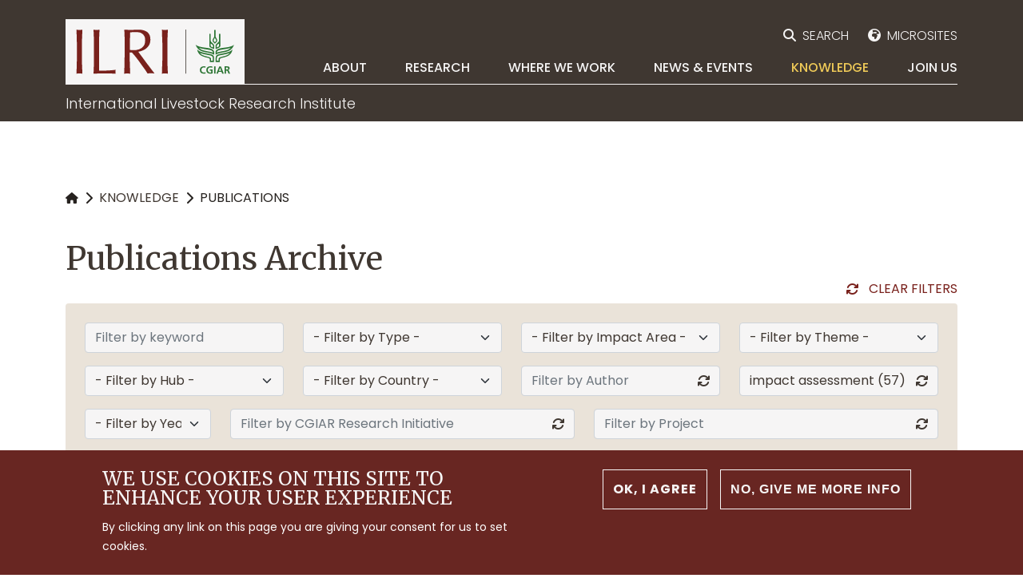

--- FILE ---
content_type: text/html; charset=UTF-8
request_url: https://www.ilri.org/index.php/knowledge/publications/archive?tags=impact%20assessment%20%2857%29
body_size: 17273
content:
<!DOCTYPE html><html lang="en" dir="ltr" prefix="og: https://ogp.me/ns#"><head><meta charset="utf-8" /><noscript><style>form.antibot * :not(.antibot-message) { display: none !important; }</style></noscript><script async src="https://www.googletagmanager.com/gtag/js?id=G-RVWQBVHTCV"></script><script>window.dataLayer = window.dataLayer || [];function gtag(){dataLayer.push(arguments)};gtag("js", new Date());gtag("set", "developer_id.dMDhkMT", true);gtag("config", "G-RVWQBVHTCV", {"groups":"default","page_placeholder":"PLACEHOLDER_page_location"});gtag("config", "G-SG46MEH7P0", {"groups":"default","page_placeholder":"PLACEHOLDER_page_location"});</script><link rel="canonical" href="https://www.ilri.org/index.php/knowledge/publications/archive" /><meta name="Generator" content="Drupal 10 (https://www.drupal.org)" /><meta name="MobileOptimized" content="width" /><meta name="HandheldFriendly" content="true" /><meta name="viewport" content="width=device-width, initial-scale=1, shrink-to-fit=no" /><style>div#sliding-popup, div#sliding-popup .eu-cookie-withdraw-banner, .eu-cookie-withdraw-tab {background: #682622} div#sliding-popup.eu-cookie-withdraw-wrapper { background: transparent; } #sliding-popup h1, #sliding-popup h2, #sliding-popup h3, #sliding-popup p, #sliding-popup label, #sliding-popup div, .eu-cookie-compliance-more-button, .eu-cookie-compliance-secondary-button, .eu-cookie-withdraw-tab { color: #fff;} .eu-cookie-withdraw-tab { border-color: #fff;}</style><meta http-equiv="x-ua-compatible" content="ie=edge" /><script type="application/ld+json">{"@context": "https://schema.org","@type": "BreadcrumbList","itemListElement": [{"@type": "ListItem","position": 1,"name": "Home","item": "https://www.ilri.org/index.php/"},{"@type": "ListItem","position": 2,"name": "Publications","item": "https://www.ilri.org/index.php/knowledge/publications"}]
}</script><link rel="icon" href="/themes/custom/bootstrap_ilri/favicon.ico" type="image/vnd.microsoft.icon" /><title>Publications Archive | International Livestock Research Institute</title><link rel="stylesheet" media="all" href="/sites/default/files/css/css_qpFjdF1UgqqrDvkPAzyW1VkOpS7waLIIBZbf6-NC_1U.css?delta=0&amp;language=en&amp;theme=bootstrap_ilri&amp;include=[base64]" /><link rel="stylesheet" media="all" href="/sites/default/files/css/css_cxe5MUOsv8fsu6Q3IKqo7jbQb20T4PdzLE2smzKXm0I.css?delta=1&amp;language=en&amp;theme=bootstrap_ilri&amp;include=[base64]" /><link rel="stylesheet" media="all" href="//fonts.googleapis.com/css2?family=Poppins:wght@200;300;400;500;700&amp;family=Volkhov&amp;display=swap" /><link rel="stylesheet" media="all" href="//fonts.googleapis.com/css2?family=Merriweather:wght@300;400;700" /></head><body class="layout-no-sidebars path-knowledge"> <a href="#main-content" class="visually-hidden-focusable"> Skip to main content </a><div class="dialog-off-canvas-main-canvas" data-off-canvas-main-canvas> <header id="header" class="header" aria-label="Site header"><div class="header-wrapper"><div class="container"><div class="row justify-content-between header-top"><div class="col-3"><div class="logo-wrapper d-flex"><div class="ilri-logo"> <a href="https://www.ilri.org/index.php/" title="International Livestock Research Institute"><img src="/themes/custom/bootstrap_ilri/images/ILRI-CGIAR-logo.svg" alt="International Livestock Research Institute" title="International Livestock Research Institute" class="img-fluid" /></a></div></div></div><div class="col-9 main-navigation"> <nav aria-labelledby="block-secondarynavigation-menu" id="block-secondarynavigation" class="block block-menu navigation menu--secondary-navigation"><h2 class="visually-hidden" id="block-secondarynavigation-menu">Secondary navigation</h2><ul class="clearfix nav navbar-nav flex-row justify-content-end"><li class="nav-item"> <a href="/search" class="search nav-link nav-link--search" data-drupal-link-system-path="search">Search</a></li><li class="nav-item"> <a href="/microsites" class="microsites nav-link nav-link--microsites" data-drupal-link-system-path="microsites">Microsites</a></li></ul> </nav> <nav aria-labelledby="block-mainnavigation-menu" id="block-mainnavigation" class="block block-menu navigation menu--main"><h2 class="visually-hidden" id="block-mainnavigation-menu">Main navigation</h2><ul class="clearfix nav navbar-nav flex-row justify-content-end" role="menu"><li class="nav-item menu-item--expanded dropdown"> <span data-parent="1" class="nav-link nav-link-" aria-expanded="false" aria-haspopup="true" role="menuitem">About</span><ul class="dropdown-menu" role="menu"><li class="dropdown-item"> <a href="/about-us" class="nav-link--about-us" role="menuitem" data-drupal-link-system-path="node/88059">Overview</a></li><li class="dropdown-item"> <a href="/about/people" class="nav-link--about-people" role="menuitem" data-drupal-link-system-path="about/people">People</a></li><li class="dropdown-item"> <a href="/about/supporters" class="nav-link--about-supporters" role="menuitem" data-drupal-link-system-path="about/supporters">Supporters</a></li></ul></li><li class="nav-item menu-item--expanded dropdown"> <span data-parent="2" class="nav-link nav-link-" aria-expanded="false" aria-haspopup="true" role="menuitem">Research</span><ul class="dropdown-menu" role="menu"><li class="dropdown-item menu-item--expanded dropdown"> <a href="/research/impact-areas" data-col="1" class="nav-link--research-impact-areas" aria-expanded="false" aria-haspopup="true" role="menuitem" data-drupal-link-system-path="research/impact-areas">Impact areas</a><ul class="dropdown-menu" role="menu"><li class="dropdown-item"> <a href="/climate-adaptation-and-mitigation" class="nav-link--climate-adaptation-and-mitigation" role="menuitem" data-drupal-link-system-path="taxonomy/term/941">Climate adaptation and mitigation</a></li><li class="dropdown-item"> <a href="/environmental-health-and-biodiversity" class="nav-link--environmental-health-and-biodiversity" role="menuitem" data-drupal-link-system-path="taxonomy/term/942">Environmental health and biodiversity</a></li><li class="dropdown-item"> <a href="/gender-equality-youth-and-social-inclusion" class="nav-link--gender-equality-youth-and-social-inclusion" role="menuitem" data-drupal-link-system-path="taxonomy/term/943">Gender, equality, youth and social inclusion</a></li><li class="dropdown-item"> <a href="/nutrition-health-and-food-security" class="nav-link--nutrition-health-and-food-security" role="menuitem" data-drupal-link-system-path="taxonomy/term/944">Nutrition, health and food security</a></li><li class="dropdown-item"> <a href="/poverty-reduction-livelihoods-and-jobs" class="nav-link--poverty-reduction-livelihoods-and-jobs" role="menuitem" data-drupal-link-system-path="taxonomy/term/945">Poverty reduction, livelihoods and jobs</a></li></ul></li><li class="dropdown-item menu-item--expanded dropdown"> <span data-col="1" class="nav-link-" aria-expanded="false" aria-haspopup="true" role="menuitem">Research support</span><ul class="dropdown-menu" role="menu"><li class="dropdown-item"> <a href="/research/compliance" class="nav-link--research-compliance" role="menuitem" data-drupal-link-system-path="node/88060">Research compliance</a></li><li class="dropdown-item"> <a href="/research/research-support#item-12071" class="nav-link--research-research-supportitem-12071" role="menuitem" data-drupal-link-system-path="node/88068">Communication and knowledge management</a></li><li class="dropdown-item"> <a href="/research/research-support#item-12072" class="nav-link--research-research-supportitem-12072" role="menuitem" data-drupal-link-system-path="node/88068">Intellectual property and legal unit</a></li><li class="dropdown-item"> <a href="/research/research-support#item-12073" class="nav-link--research-research-supportitem-12073" role="menuitem" data-drupal-link-system-path="node/88068">Data and research methods</a></li></ul></li><li class="dropdown-item menu-item--expanded dropdown"> <span data-col="2" class="nav-link-" aria-expanded="false" aria-haspopup="true" role="menuitem">Themes</span><ul class="dropdown-menu" role="menu"><li class="dropdown-item"> <a href="/research/themes/health" class="nav-link--research-themes-health" role="menuitem" data-drupal-link-system-path="taxonomy/term/539">Health</a></li><li class="dropdown-item"> <a href="/research/themes/livestock-genetics-nutrition-and-feed-resources" class="nav-link--research-themes-livestock-genetics-nutrition-and-feed-resources" role="menuitem" data-drupal-link-system-path="taxonomy/term/540">Livestock, Genetics, Nutrition, and Feed Resources</a></li><li class="dropdown-item"> <a href="/research/themes/people-policies-and-institutions" class="nav-link--research-themes-people-policies-and-institutions" role="menuitem" data-drupal-link-system-path="taxonomy/term/543">People, Policies, and Institutions</a></li><li class="dropdown-item"> <a href="/research/themes/livestock-climate-and-environment" class="nav-link--research-themes-livestock-climate-and-environment" role="menuitem" data-drupal-link-system-path="taxonomy/term/544">Livestock, Climate, and Environment</a></li></ul></li><li class="dropdown-item"> <a href="/research/projects" data-col="2" class="nav-link--research-projects" role="menuitem" data-drupal-link-system-path="research/projects">Projects</a></li><li class="dropdown-item"> <a href="/research/initiatives" data-col="2" class="nav-link--research-initiatives" role="menuitem" data-drupal-link-system-path="research/initiatives">CGIAR research initiatives</a></li><li class="dropdown-item"> <a href="/research/hubs/beca-ilri-hub" data-col="2" class="nav-link--research-hubs-beca-ilri-hub" role="menuitem" data-drupal-link-system-path="taxonomy/term/3961">BecA-ILRI Hub</a></li><li class="dropdown-item"> <a href="/research/themes/innovations-scaling-and-impact" data-col="2" class="nav-link--research-themes-innovations-scaling-and-impact" role="menuitem" data-drupal-link-system-path="taxonomy/term/541">Innovations scaling and impact</a></li><li class="dropdown-item"> <a href="/capacity-development" data-col="2" class="nav-link--capacity-development" role="menuitem" data-drupal-link-system-path="node/88057">Capacity development</a></li><li class="dropdown-item menu-item--expanded dropdown"> <span data-col="3" class="nav-link-" aria-expanded="false" aria-haspopup="true" role="menuitem">Facilities</span><ul class="dropdown-menu" role="menu"><li class="dropdown-item"> <a href="/research/facilities/centre-tropical-livestock-genetics-and-health" class="nav-link--research-facilities-centre-tropical-livestock-genetics-and-health" role="menuitem" data-drupal-link-system-path="taxonomy/term/997">Centre for tropical livestock genetics and health</a></li><li class="dropdown-item"> <a href="/research/facilities/ilri-genebank" class="nav-link--research-facilities-ilri-genebank" role="menuitem" data-drupal-link-system-path="taxonomy/term/998">ILRI Genebank</a></li><li class="dropdown-item"> <a href="/research/facilities/kapiti-research-station-wildlife-conservancy" class="nav-link--research-facilities-kapiti-research-station-wildlife-conservancy" role="menuitem" data-drupal-link-system-path="taxonomy/term/999">Kapiti research station</a></li><li class="dropdown-item"> <a href="/research/facilities/mazingira-centre" class="nav-link--research-facilities-mazingira-centre" role="menuitem" data-drupal-link-system-path="taxonomy/term/1000">Mazingira centre</a></li><li class="dropdown-item"> <a href="/research/facilities/one-health-centre-africa" class="nav-link--research-facilities-one-health-centre-africa" role="menuitem" data-drupal-link-system-path="taxonomy/term/1001">One health centre</a></li><li class="dropdown-item"> <a href="/research/facilities/poultry-facility" class="nav-link--research-facilities-poultry-facility" role="menuitem" data-drupal-link-system-path="taxonomy/term/1002">Poultry facility</a></li><li class="dropdown-item"> <a href="/research/facilities/cgiar-antimicrobial-resistance-hub" class="nav-link--research-facilities-cgiar-antimicrobial-resistance-hub" role="menuitem" data-drupal-link-system-path="taxonomy/term/1003">The CGIAR AMR hub</a></li><li class="dropdown-item"> <a href="/research/facilities/tick-unit" class="nav-link--research-facilities-tick-unit" role="menuitem" data-drupal-link-system-path="taxonomy/term/1004">Tick unit</a></li><li class="dropdown-item"> <a href="/research/facilities/bioscience-facility" class="nav-link--research-facilities-bioscience-facility" role="menuitem" data-drupal-link-system-path="taxonomy/term/1005">Bioscience facility</a></li><li class="dropdown-item"> <a href="/research/facilities/genomics-platform" class="nav-link--research-facilities-genomics-platform" role="menuitem" data-drupal-link-system-path="taxonomy/term/1006">Genomics platform</a></li><li class="dropdown-item"> <a href="https://www.ilri.org/research/facilities/ilri-hyderabad-livestock-research-facilities" class="nav-link-https--wwwilriorg-research-facilities-ilri-hyderabad-livestock-research-facilities" role="menuitem">ILRI-Hyderabad livestock research facilities</a></li></ul></li></ul></li><li class="nav-item menu-item--expanded dropdown"> <span data-parent="3" class="nav-link nav-link-" aria-expanded="false" aria-haspopup="true" role="menuitem">Where we work</span><ul class="dropdown-menu" role="menu"><li class="dropdown-item menu-item--expanded dropdown"> <a href="/where-we-work/eastern-and-southern-africa" data-col="1" class="nav-link--where-we-work-eastern-and-southern-africa" aria-expanded="false" aria-haspopup="true" role="menuitem" data-drupal-link-system-path="taxonomy/term/916">Eastern and southern africa</a><ul class="dropdown-menu" role="menu"><li class="dropdown-item"> <a href="/where-we-work/eastern-and-southern-africa/kenya" class="nav-link--where-we-work-eastern-and-southern-africa-kenya" role="menuitem" data-drupal-link-system-path="taxonomy/term/917">Kenya</a></li><li class="dropdown-item"> <a href="/where-we-work/eastern-and-southern-africa/ethiopia" class="nav-link--where-we-work-eastern-and-southern-africa-ethiopia" role="menuitem" data-drupal-link-system-path="taxonomy/term/918">Ethiopia</a></li><li class="dropdown-item"> <a href="/where-we-work/eastern-and-southern-africa/tanzania" class="nav-link--where-we-work-eastern-and-southern-africa-tanzania" role="menuitem" data-drupal-link-system-path="taxonomy/term/919">Tanzania</a></li><li class="dropdown-item"> <a href="/where-we-work/eastern-and-southern-africa/uganda" class="nav-link--where-we-work-eastern-and-southern-africa-uganda" role="menuitem" data-drupal-link-system-path="taxonomy/term/920">Uganda</a></li><li class="dropdown-item"> <a href="/where-we-work/eastern-and-southern-africa/zimbabwe" class="nav-link--where-we-work-eastern-and-southern-africa-zimbabwe" role="menuitem" data-drupal-link-system-path="taxonomy/term/921">Zimbabwe</a></li><li class="dropdown-item"> <a href="/where-we-work/eastern-and-southern-africa/burundi" class="nav-link--where-we-work-eastern-and-southern-africa-burundi" role="menuitem" data-drupal-link-system-path="taxonomy/term/3754">Burundi</a></li></ul></li><li class="dropdown-item menu-item--expanded dropdown"> <a href="/where-we-work/west-africa" data-col="1" class="nav-link--where-we-work-west-africa" aria-expanded="false" aria-haspopup="true" role="menuitem" data-drupal-link-system-path="taxonomy/term/922">West Africa</a><ul class="dropdown-menu" role="menu"><li class="dropdown-item"> <a href="/where-we-work/west-africa/burkina-faso" class="nav-link--where-we-work-west-africa-burkina-faso" role="menuitem" data-drupal-link-system-path="taxonomy/term/923">Burkina Faso</a></li><li class="dropdown-item"> <a href="/where-we-work/west-africa/mali" class="nav-link--where-we-work-west-africa-mali" role="menuitem" data-drupal-link-system-path="taxonomy/term/924">Mali</a></li><li class="dropdown-item"> <a href="/where-we-work/west-africa/nigeria" class="nav-link--where-we-work-west-africa-nigeria" role="menuitem" data-drupal-link-system-path="taxonomy/term/925">Nigeria</a></li><li class="dropdown-item"> <a href="/where-we-work/west-africa/senegal" class="nav-link--where-we-work-west-africa-senegal" role="menuitem" data-drupal-link-system-path="taxonomy/term/926">Senegal</a></li></ul></li><li class="dropdown-item menu-item--expanded dropdown"> <a href="/where-we-work/south-asia" data-col="2" class="nav-link--where-we-work-south-asia" aria-expanded="false" aria-haspopup="true" role="menuitem" data-drupal-link-system-path="taxonomy/term/927">South Asia</a><ul class="dropdown-menu" role="menu"><li class="dropdown-item"> <a href="/where-we-work/south-asia/india" class="nav-link--where-we-work-south-asia-india" role="menuitem" data-drupal-link-system-path="taxonomy/term/928">India</a></li><li class="dropdown-item"> <a href="/where-we-work/south-asia/nepal" class="nav-link--where-we-work-south-asia-nepal" role="menuitem" data-drupal-link-system-path="taxonomy/term/929">Nepal</a></li></ul></li><li class="dropdown-item menu-item--expanded dropdown"> <a href="/where-we-work/east-and-southeast-asia" data-col="2" class="nav-link--where-we-work-east-and-southeast-asia" aria-expanded="false" aria-haspopup="true" role="menuitem" data-drupal-link-system-path="taxonomy/term/930">East and Southeast Asia</a><ul class="dropdown-menu" role="menu"><li class="dropdown-item"> <a href="/where-we-work/east-and-southeast-asia/vietnam" class="nav-link--where-we-work-east-and-southeast-asia-vietnam" role="menuitem" data-drupal-link-system-path="taxonomy/term/932">Vietnam</a></li></ul></li><li class="dropdown-item"> <a href="/where-we-work" class="where-we-work-cta nav-link--where-we-work" data-col="2" role="menuitem" data-drupal-link-system-path="where-we-work"><span><strong>Explore our work</strong> in the countries</span></a></li></ul></li><li class="nav-item menu-item--expanded dropdown"> <span data-parent="4" class="nav-link nav-link-" aria-expanded="false" aria-haspopup="true" role="menuitem">News & Events</span><ul class="dropdown-menu" role="menu"><li class="dropdown-item"> <a href="/news" class="nav-link--news" role="menuitem" data-drupal-link-system-path="news">News</a></li><li class="dropdown-item"> <a href="/events" class="nav-link--events" role="menuitem" data-drupal-link-system-path="events">Events</a></li><li class="dropdown-item"> <a href="/news/in-the-media" class="nav-link--news-in-the-media" role="menuitem" data-drupal-link-system-path="news/in-the-media">ILRI in the media</a></li></ul></li><li class="nav-item menu-item--expanded active dropdown"> <span data-parent="5" class="nav-link active nav-link-" aria-expanded="false" aria-haspopup="true" role="menuitem">Knowledge</span><ul class="dropdown-menu" role="menu"><li class="dropdown-item menu-item--expanded active dropdown"> <span data-col="1" class="active nav-link-" aria-expanded="false" aria-haspopup="true" role="menuitem">Outputs</span><ul class="dropdown-menu" role="menu"><li class="dropdown-item"> <a href="/knowledge/publications" class="nav-link--knowledge-publications" role="menuitem" data-drupal-link-system-path="knowledge/publications">Publications</a></li><li class="dropdown-item active"> <a href="/knowledge/publications/archive?type=1051" class="active nav-link--knowledge-publications-archivetype1051" role="menuitem" data-drupal-link-query="{&quot;type&quot;:&quot;1051&quot;}" data-drupal-link-system-path="knowledge/publications/archive">Journal articles</a></li><li class="dropdown-item"> <a href="/knowledge/presentations" class="nav-link--knowledge-presentations" role="menuitem" data-drupal-link-system-path="knowledge/presentations">Presentations</a></li><li class="dropdown-item"> <a href="/knowledge/infographics" class="nav-link--knowledge-infographics" role="menuitem" data-drupal-link-system-path="knowledge/infographics">Infographics</a></li><li class="dropdown-item"> <a href="/knowledge/publications/archive" class="nav-link--knowledge-publications-archive" role="menuitem" data-drupal-link-system-path="knowledge/publications/archive">Browse archive</a></li></ul></li><li class="dropdown-item menu-item--expanded dropdown"> <span data-col="2" class="nav-link-" aria-expanded="false" aria-haspopup="true" role="menuitem">Data</span><ul class="dropdown-menu" role="menu"><li class="dropdown-item"> <a href="/knowledge/datasets" class="nav-link--knowledge-datasets" role="menuitem" data-drupal-link-system-path="knowledge/datasets">Datasets</a></li><li class="dropdown-item"> <a href="/website-app-portfolio" class="nav-link--website-app-portfolio" role="menuitem" data-drupal-link-system-path="node/91823">Apps</a></li></ul></li><li class="dropdown-item menu-item--expanded dropdown"> <span data-col="2" class="nav-link-" aria-expanded="false" aria-haspopup="true" role="menuitem">Multimedia</span><ul class="dropdown-menu" role="menu"><li class="dropdown-item"> <a href="/knowledge/videos" class="nav-link--knowledge-videos" role="menuitem" data-drupal-link-system-path="knowledge/videos">Videos</a></li><li class="dropdown-item"> <a href="/knowledge/podcasts" class="nav-link--knowledge-podcasts" role="menuitem" data-drupal-link-system-path="knowledge/podcasts">Podcasts</a></li><li class="dropdown-item"> <a href="/knowledge/stories" class="nav-link--knowledge-stories" role="menuitem" data-drupal-link-system-path="knowledge/stories">Stories</a></li></ul></li></ul></li><li class="nav-item menu-item--expanded dropdown"> <span data-parent="6" class="nav-link nav-link-" aria-expanded="false" aria-haspopup="true" role="menuitem">Join Us</span><ul class="dropdown-menu" role="menu"><li class="dropdown-item"> <a href="/join-us/jobs-careers" class="nav-link--join-us-jobs-careers" role="menuitem" data-drupal-link-system-path="node/91595">Careers</a></li><li class="dropdown-item"> <a href="/subscribe" class="nav-link--subscribe" role="menuitem" data-drupal-link-system-path="subscribe">Subscribe</a></li></ul></li></ul> </nav></div><div class="col-9 mobile-menu d-none"> <a href="#" class="closed" id="mobile-button" type="button" data-bs-toggle="offcanvas" data-bs-target="#mobileMenu" aria-controls="mobileMenu"> </a></div></div><div class="row header-bottom"><div class="col-12"><div class="site-name">International Livestock Research Institute</div></div></div><div class="mega-menu"><div class="about" data-parent="1"><div class="row"><div class="col-4 offset-4"><ul class="clearfix nav navbar-nav flex-row justify-content-end" role="menu"><li class="nav-item"> <a href="/about-us" class="nav-link nav-link--about-us" role="menuitem" data-drupal-link-system-path="node/88059">Overview</a></li><li class="nav-item"> <a href="/about/people" class="nav-link nav-link--about-people" role="menuitem" data-drupal-link-system-path="about/people">People</a></li><li class="nav-item"> <a href="/about/supporters" class="nav-link nav-link--about-supporters" role="menuitem" data-drupal-link-system-path="about/supporters">Supporters</a></li></ul></div></div></div><div class="research dropdown" data-parent="2"><div class="row"><div class="col-3 align-self-center"><div><div class="block-content-banner clearfix card text-white border-0 card-medium" style="background-image:url('/sites/default/files/styles/card/public/banner/2023/38623318644_2632376e88_o.jpg?itok=ePh76Xpk')"> <a href="https://www.ilri.org/research/initiatives" class="card-link"></a> <img class="card-img d-none" src='/sites/default/files/styles/card/public/banner/2023/38623318644_2632376e88_o.jpg?itok=ePh76Xpk' alt="" title=""/><div class="card-gradient"></div><div class="card-img-overlay"><h4 class="card-bundle"> CGIAR RESEARCH INITIATIVES</h4><h3 class="card-title">ILRI is actively engaged in several CGIAR initiatives and platforms.</h3></div></div></div></div><div class="col-3"><ul class="clearfix nav navbar-nav flex-row justify-content-end" role="menu"><li class="nav-item menu-item--expanded dropdown"> <a href="/research/impact-areas" data-col="1" class="nav-link nav-link--research-impact-areas" aria-expanded="false" aria-haspopup="true" role="menuitem" data-drupal-link-system-path="research/impact-areas">Impact areas</a><ul class="dropdown-menu" role="menu"><li class="dropdown-item"> <a href="/climate-adaptation-and-mitigation" class="nav-link--climate-adaptation-and-mitigation" role="menuitem" data-drupal-link-system-path="taxonomy/term/941">Climate adaptation and mitigation</a></li><li class="dropdown-item"> <a href="/environmental-health-and-biodiversity" class="nav-link--environmental-health-and-biodiversity" role="menuitem" data-drupal-link-system-path="taxonomy/term/942">Environmental health and biodiversity</a></li><li class="dropdown-item"> <a href="/gender-equality-youth-and-social-inclusion" class="nav-link--gender-equality-youth-and-social-inclusion" role="menuitem" data-drupal-link-system-path="taxonomy/term/943">Gender, equality, youth and social inclusion</a></li><li class="dropdown-item"> <a href="/nutrition-health-and-food-security" class="nav-link--nutrition-health-and-food-security" role="menuitem" data-drupal-link-system-path="taxonomy/term/944">Nutrition, health and food security</a></li><li class="dropdown-item"> <a href="/poverty-reduction-livelihoods-and-jobs" class="nav-link--poverty-reduction-livelihoods-and-jobs" role="menuitem" data-drupal-link-system-path="taxonomy/term/945">Poverty reduction, livelihoods and jobs</a></li></ul></li></ul><ul class="clearfix nav navbar-nav flex-row justify-content-end" role="menu"><li class="nav-item menu-item--expanded dropdown"> <span data-col="1" class="nav-link nav-link-" aria-expanded="false" aria-haspopup="true" role="menuitem">Research support</span><ul class="dropdown-menu" role="menu"><li class="dropdown-item"> <a href="/research/compliance" class="nav-link--research-compliance" role="menuitem" data-drupal-link-system-path="node/88060">Research compliance</a></li><li class="dropdown-item"> <a href="/research/research-support#item-12071" class="nav-link--research-research-supportitem-12071" role="menuitem" data-drupal-link-system-path="node/88068">Communication and knowledge management</a></li><li class="dropdown-item"> <a href="/research/research-support#item-12072" class="nav-link--research-research-supportitem-12072" role="menuitem" data-drupal-link-system-path="node/88068">Intellectual property and legal unit</a></li><li class="dropdown-item"> <a href="/research/research-support#item-12073" class="nav-link--research-research-supportitem-12073" role="menuitem" data-drupal-link-system-path="node/88068">Data and research methods</a></li></ul></li></ul></div><div class="col-3"><ul class="clearfix nav navbar-nav flex-row justify-content-end" role="menu"><li class="nav-item menu-item--expanded dropdown"> <span data-col="2" class="nav-link nav-link-" aria-expanded="false" aria-haspopup="true" role="menuitem">Themes</span><ul class="dropdown-menu" role="menu"><li class="dropdown-item"> <a href="/research/themes/health" class="nav-link--research-themes-health" role="menuitem" data-drupal-link-system-path="taxonomy/term/539">Health</a></li><li class="dropdown-item"> <a href="/research/themes/livestock-genetics-nutrition-and-feed-resources" class="nav-link--research-themes-livestock-genetics-nutrition-and-feed-resources" role="menuitem" data-drupal-link-system-path="taxonomy/term/540">Livestock, Genetics, Nutrition, and Feed Resources</a></li><li class="dropdown-item"> <a href="/research/themes/people-policies-and-institutions" class="nav-link--research-themes-people-policies-and-institutions" role="menuitem" data-drupal-link-system-path="taxonomy/term/543">People, Policies, and Institutions</a></li><li class="dropdown-item"> <a href="/research/themes/livestock-climate-and-environment" class="nav-link--research-themes-livestock-climate-and-environment" role="menuitem" data-drupal-link-system-path="taxonomy/term/544">Livestock, Climate, and Environment</a></li></ul></li></ul><ul class="clearfix nav navbar-nav flex-row justify-content-end" role="menu"><li class="nav-item"> <a href="/research/themes/innovations-scaling-and-impact" data-col="2" class="nav-link nav-link--research-themes-innovations-scaling-and-impact" role="menuitem" data-drupal-link-system-path="taxonomy/term/541">Innovations scaling and impact</a></li></ul><ul class="clearfix nav navbar-nav flex-row justify-content-end" role="menu"><li class="nav-item"> <a href="/research/hubs/beca-ilri-hub" data-col="2" class="nav-link nav-link--research-hubs-beca-ilri-hub" role="menuitem" data-drupal-link-system-path="taxonomy/term/3961">BecA-ILRI Hub</a></li></ul><ul class="clearfix nav navbar-nav flex-row justify-content-end" role="menu"><li class="nav-item"> <a href="/research/initiatives" data-col="2" class="nav-link nav-link--research-initiatives" role="menuitem" data-drupal-link-system-path="research/initiatives">CGIAR research initiatives</a></li></ul><ul class="clearfix nav navbar-nav flex-row justify-content-end" role="menu"><li class="nav-item"> <a href="/research/projects" data-col="2" class="nav-link nav-link--research-projects" role="menuitem" data-drupal-link-system-path="research/projects">Projects</a></li></ul><ul class="clearfix nav navbar-nav flex-row justify-content-end" role="menu"><li class="nav-item"> <a href="/capacity-development" data-col="2" class="nav-link nav-link--capacity-development" role="menuitem" data-drupal-link-system-path="node/88057">Capacity development</a></li></ul></div><div class="col-3"><ul class="clearfix nav navbar-nav flex-row justify-content-end" role="menu"><li class="nav-item menu-item--expanded dropdown"> <span data-col="3" class="nav-link nav-link-" aria-expanded="false" aria-haspopup="true" role="menuitem">Facilities</span><ul class="dropdown-menu" role="menu"><li class="dropdown-item"> <a href="/research/facilities/centre-tropical-livestock-genetics-and-health" class="nav-link--research-facilities-centre-tropical-livestock-genetics-and-health" role="menuitem" data-drupal-link-system-path="taxonomy/term/997">Centre for tropical livestock genetics and health</a></li><li class="dropdown-item"> <a href="/research/facilities/ilri-genebank" class="nav-link--research-facilities-ilri-genebank" role="menuitem" data-drupal-link-system-path="taxonomy/term/998">ILRI Genebank</a></li><li class="dropdown-item"> <a href="/research/facilities/kapiti-research-station-wildlife-conservancy" class="nav-link--research-facilities-kapiti-research-station-wildlife-conservancy" role="menuitem" data-drupal-link-system-path="taxonomy/term/999">Kapiti research station</a></li><li class="dropdown-item"> <a href="/research/facilities/mazingira-centre" class="nav-link--research-facilities-mazingira-centre" role="menuitem" data-drupal-link-system-path="taxonomy/term/1000">Mazingira centre</a></li><li class="dropdown-item"> <a href="/research/facilities/one-health-centre-africa" class="nav-link--research-facilities-one-health-centre-africa" role="menuitem" data-drupal-link-system-path="taxonomy/term/1001">One health centre</a></li><li class="dropdown-item"> <a href="/research/facilities/poultry-facility" class="nav-link--research-facilities-poultry-facility" role="menuitem" data-drupal-link-system-path="taxonomy/term/1002">Poultry facility</a></li><li class="dropdown-item"> <a href="/research/facilities/cgiar-antimicrobial-resistance-hub" class="nav-link--research-facilities-cgiar-antimicrobial-resistance-hub" role="menuitem" data-drupal-link-system-path="taxonomy/term/1003">The CGIAR AMR hub</a></li><li class="dropdown-item"> <a href="/research/facilities/tick-unit" class="nav-link--research-facilities-tick-unit" role="menuitem" data-drupal-link-system-path="taxonomy/term/1004">Tick unit</a></li><li class="dropdown-item"> <a href="/research/facilities/bioscience-facility" class="nav-link--research-facilities-bioscience-facility" role="menuitem" data-drupal-link-system-path="taxonomy/term/1005">Bioscience facility</a></li><li class="dropdown-item"> <a href="/research/facilities/genomics-platform" class="nav-link--research-facilities-genomics-platform" role="menuitem" data-drupal-link-system-path="taxonomy/term/1006">Genomics platform</a></li><li class="dropdown-item"> <a href="https://www.ilri.org/research/facilities/ilri-hyderabad-livestock-research-facilities" class="nav-link-https--wwwilriorg-research-facilities-ilri-hyderabad-livestock-research-facilities" role="menuitem">ILRI-Hyderabad livestock research facilities</a></li></ul></li></ul></div></div></div><div class="where-we-work dropdown" data-parent="3"><div class="row"><div class="col-6 align-self-start"><div class="mt-2"><div class="row"><div class="col-6"> <article class="node node--type-project node--view-mode-teaser clearfix card card-medium text-white border-0" style="background-image: url(&quot;/sites/default/files/styles/card/public/global_rangelands_PP.jpg?itok=sRw4UFxv&quot;);"> <a href="/research/projects/international-land-coalition-rangelands-initiative-making-rangelands-secure" class="card-link"></a> <img class="card-img d-none" src='/sites/default/files/styles/card/public/global_rangelands_PP.jpg?itok=sRw4UFxv' alt="International Land Coalition Rangelands Initiative" title="International Land Coalition Rangelands Initiative"/><div class="card-gradient"></div><div class="card-img-overlay"><h3 class="card-title">International Land Coalition Rangelands Initiative: Making rangelands secure</h3></div></article></div><div class="col-6"> <article class="node node--type-project node--view-mode-teaser clearfix card card-medium text-white border-0" style="background-image: url(&quot;/sites/default/files/styles/card/public/project/2023/Watering%20camels.jpg?itok=5hfqVJdq&quot;);"> <a href="/research/projects/emerging-public-health-threats-africas-drylands" class="card-link"></a> <img class="card-img d-none" src='/sites/default/files/styles/card/public/project/2023/Watering%20camels.jpg?itok=5hfqVJdq' alt="Camels drinking at a water pan in Wajir County, Kenya" title="Camels drinking at a water pan in Wajir County, Kenya"/><div class="card-gradient"></div><div class="card-img-overlay"><h4 class="card-deadline"><em>ACTIVE</em> <i class="fa-solid fa-arrow-right"></i> <time>Feb 2028</time></h4><h3 class="card-title">Emerging public health threats in Africa’s drylands</h3></div></article></div></div></div></div><div class="col-3"><ul class="clearfix nav navbar-nav flex-row justify-content-end" role="menu"><li class="nav-item menu-item--expanded dropdown"> <a href="/where-we-work/eastern-and-southern-africa" data-col="1" class="nav-link nav-link--where-we-work-eastern-and-southern-africa" aria-expanded="false" aria-haspopup="true" role="menuitem" data-drupal-link-system-path="taxonomy/term/916">Eastern and southern africa</a><ul class="dropdown-menu" role="menu"><li class="dropdown-item"> <a href="/where-we-work/eastern-and-southern-africa/kenya" class="nav-link--where-we-work-eastern-and-southern-africa-kenya" role="menuitem" data-drupal-link-system-path="taxonomy/term/917">Kenya</a></li><li class="dropdown-item"> <a href="/where-we-work/eastern-and-southern-africa/ethiopia" class="nav-link--where-we-work-eastern-and-southern-africa-ethiopia" role="menuitem" data-drupal-link-system-path="taxonomy/term/918">Ethiopia</a></li><li class="dropdown-item"> <a href="/where-we-work/eastern-and-southern-africa/tanzania" class="nav-link--where-we-work-eastern-and-southern-africa-tanzania" role="menuitem" data-drupal-link-system-path="taxonomy/term/919">Tanzania</a></li><li class="dropdown-item"> <a href="/where-we-work/eastern-and-southern-africa/uganda" class="nav-link--where-we-work-eastern-and-southern-africa-uganda" role="menuitem" data-drupal-link-system-path="taxonomy/term/920">Uganda</a></li><li class="dropdown-item"> <a href="/where-we-work/eastern-and-southern-africa/zimbabwe" class="nav-link--where-we-work-eastern-and-southern-africa-zimbabwe" role="menuitem" data-drupal-link-system-path="taxonomy/term/921">Zimbabwe</a></li><li class="dropdown-item"> <a href="/where-we-work/eastern-and-southern-africa/burundi" class="nav-link--where-we-work-eastern-and-southern-africa-burundi" role="menuitem" data-drupal-link-system-path="taxonomy/term/3754">Burundi</a></li></ul></li></ul><ul class="clearfix nav navbar-nav flex-row justify-content-end" role="menu"><li class="nav-item menu-item--expanded dropdown"> <a href="/where-we-work/west-africa" data-col="1" class="nav-link nav-link--where-we-work-west-africa" aria-expanded="false" aria-haspopup="true" role="menuitem" data-drupal-link-system-path="taxonomy/term/922">West Africa</a><ul class="dropdown-menu" role="menu"><li class="dropdown-item"> <a href="/where-we-work/west-africa/burkina-faso" class="nav-link--where-we-work-west-africa-burkina-faso" role="menuitem" data-drupal-link-system-path="taxonomy/term/923">Burkina Faso</a></li><li class="dropdown-item"> <a href="/where-we-work/west-africa/mali" class="nav-link--where-we-work-west-africa-mali" role="menuitem" data-drupal-link-system-path="taxonomy/term/924">Mali</a></li><li class="dropdown-item"> <a href="/where-we-work/west-africa/nigeria" class="nav-link--where-we-work-west-africa-nigeria" role="menuitem" data-drupal-link-system-path="taxonomy/term/925">Nigeria</a></li><li class="dropdown-item"> <a href="/where-we-work/west-africa/senegal" class="nav-link--where-we-work-west-africa-senegal" role="menuitem" data-drupal-link-system-path="taxonomy/term/926">Senegal</a></li></ul></li></ul></div><div class="col-3"><ul class="clearfix nav navbar-nav flex-row justify-content-end" role="menu"><li class="nav-item menu-item--expanded dropdown"> <a href="/where-we-work/south-asia" data-col="2" class="nav-link nav-link--where-we-work-south-asia" aria-expanded="false" aria-haspopup="true" role="menuitem" data-drupal-link-system-path="taxonomy/term/927">South Asia</a><ul class="dropdown-menu" role="menu"><li class="dropdown-item"> <a href="/where-we-work/south-asia/india" class="nav-link--where-we-work-south-asia-india" role="menuitem" data-drupal-link-system-path="taxonomy/term/928">India</a></li><li class="dropdown-item"> <a href="/where-we-work/south-asia/nepal" class="nav-link--where-we-work-south-asia-nepal" role="menuitem" data-drupal-link-system-path="taxonomy/term/929">Nepal</a></li></ul></li></ul><ul class="clearfix nav navbar-nav flex-row justify-content-end" role="menu"><li class="nav-item menu-item--expanded dropdown"> <a href="/where-we-work/east-and-southeast-asia" data-col="2" class="nav-link nav-link--where-we-work-east-and-southeast-asia" aria-expanded="false" aria-haspopup="true" role="menuitem" data-drupal-link-system-path="taxonomy/term/930">East and Southeast Asia</a><ul class="dropdown-menu" role="menu"><li class="dropdown-item"> <a href="/where-we-work/east-and-southeast-asia/vietnam" class="nav-link--where-we-work-east-and-southeast-asia-vietnam" role="menuitem" data-drupal-link-system-path="taxonomy/term/932">Vietnam</a></li></ul></li></ul><ul class="clearfix nav navbar-nav flex-row justify-content-end" role="menu"><li class="nav-item"> <a href="/where-we-work" class="where-we-work-cta nav-link nav-link--where-we-work" data-col="2" role="menuitem" data-drupal-link-system-path="where-we-work"><span><strong>Explore our work</strong> in the countries</span></a></li></ul></div></div></div><div class="news-events" data-parent="4"><div class="row"><div class="col-6 offset-5"><ul class="clearfix nav navbar-nav flex-row justify-content-end" role="menu"><li class="nav-item"> <a href="/news" class="nav-link nav-link--news" role="menuitem" data-drupal-link-system-path="news">News</a></li><li class="nav-item"> <a href="/events" class="nav-link nav-link--events" role="menuitem" data-drupal-link-system-path="events">Events</a></li><li class="nav-item"> <a href="/news/in-the-media" class="nav-link nav-link--news-in-the-media" role="menuitem" data-drupal-link-system-path="news/in-the-media">ILRI in the media</a></li></ul></div></div></div><div class="knowledge dropdown" data-parent="5"><div class="row"><div class="col-6 align-self-start"><div class="mt-2"><div class="row"><div class="col-6"> <article class="node node--type-publication node--view-mode-teaser clearfix card border-0 bg-transparent mb-0"> <a href="/knowledge/publications/adopting-technologies-enhance-productivity-resilience-and-equity-ruminant" class="card-link"></a><div class="row g-0"><div class="col-4"> <img class="img-fluid border border-1" src='/sites/default/files/styles/cover/public/publication-covers/SAAF_ActivityReport_AdoptingTechnologies.pdf.jpg?itok=w5wX1BPm' alt="" title=""/></div><div class="col-8"><div class="card-body pt-0"> <time class="card-issued">2025</time><h3 class="card-title">Adopting technologies to enhance productivity, resilience and equity in ruminant livestock resources under pastoral systems of Africa</h3><div class="card-publication-authors"><ul class="list-inline d-inline-block comma-list"><li class="list-inline-item">Ojango, Julie M.K.</li><li class="list-inline-item">Kirui, Peter</li><li class="list-inline-item">Tumanka, F.O.</li><li class="list-inline-item">Rowan, T.N.</li><li class="list-inline-item">Pedreira, B.C.</li><li class="list-inline-item">Mason, K.M.</li><li class="list-inline-item">Martinez, C.C.</li></ul></div></div></div></div></article></div><div class="col-6"> <article class="node node--type-publication node--view-mode-teaser clearfix card border-0 bg-transparent mb-0"> <a href="/knowledge/publications/unlocking-sustainable-livestocks-potential-through-research-better-lives-and" class="card-link"></a><div class="row g-0"><div class="col-4"> <img class="img-fluid border border-1" src='/sites/default/files/styles/cover/public/publication/2024/Thumbnail-cover-corp-strategy.png?itok=Qk4Y8t9t' alt="Thumbnail-cover-corp-strategy" title="Thumbnail-cover-corp-strategy"/></div><div class="col-8"><div class="card-body pt-0"> <time class="card-issued">2024</time><h3 class="card-title">Unlocking sustainable livestock’s potential through research for better lives and a better planet: ILRI Corporate Strategy 2024–2030</h3><div class="card-publication-authors"><ul class="list-inline d-inline-block comma-list"><li class="list-inline-item">International Livestock Research Institute</li></ul></div></div></div></div></article></div></div></div></div><div class="col-3"><ul class="clearfix nav navbar-nav flex-row justify-content-end" role="menu"><li class="nav-item menu-item--expanded dropdown"> <span data-col="1" class="nav-link nav-link-" aria-expanded="false" aria-haspopup="true" role="menuitem">Outputs</span><ul class="dropdown-menu" role="menu"><li class="dropdown-item"> <a href="/knowledge/publications" class="nav-link--knowledge-publications" role="menuitem" data-drupal-link-system-path="knowledge/publications">Publications</a></li><li class="dropdown-item"> <a href="/knowledge/publications/archive?type=1051" class="nav-link--knowledge-publications-archivetype1051" role="menuitem" data-drupal-link-query="{&quot;type&quot;:&quot;1051&quot;}" data-drupal-link-system-path="knowledge/publications/archive">Journal articles</a></li><li class="dropdown-item"> <a href="/knowledge/presentations" class="nav-link--knowledge-presentations" role="menuitem" data-drupal-link-system-path="knowledge/presentations">Presentations</a></li><li class="dropdown-item"> <a href="/knowledge/infographics" class="nav-link--knowledge-infographics" role="menuitem" data-drupal-link-system-path="knowledge/infographics">Infographics</a></li><li class="dropdown-item"> <a href="/knowledge/publications/archive" class="nav-link--knowledge-publications-archive" role="menuitem" data-drupal-link-system-path="knowledge/publications/archive">Browse archive</a></li></ul></li></ul></div><div class="col-3"><ul class="clearfix nav navbar-nav flex-row justify-content-end" role="menu"><li class="nav-item menu-item--expanded dropdown"> <span data-col="2" class="nav-link nav-link-" aria-expanded="false" aria-haspopup="true" role="menuitem">Data</span><ul class="dropdown-menu" role="menu"><li class="dropdown-item"> <a href="/knowledge/datasets" class="nav-link--knowledge-datasets" role="menuitem" data-drupal-link-system-path="knowledge/datasets">Datasets</a></li><li class="dropdown-item"> <a href="/website-app-portfolio" class="nav-link--website-app-portfolio" role="menuitem" data-drupal-link-system-path="node/91823">Apps</a></li></ul></li></ul><ul class="clearfix nav navbar-nav flex-row justify-content-end" role="menu"><li class="nav-item menu-item--expanded dropdown"> <span data-col="2" class="nav-link nav-link-" aria-expanded="false" aria-haspopup="true" role="menuitem">Multimedia</span><ul class="dropdown-menu" role="menu"><li class="dropdown-item"> <a href="/knowledge/videos" class="nav-link--knowledge-videos" role="menuitem" data-drupal-link-system-path="knowledge/videos">Videos</a></li><li class="dropdown-item"> <a href="/knowledge/podcasts" class="nav-link--knowledge-podcasts" role="menuitem" data-drupal-link-system-path="knowledge/podcasts">Podcasts</a></li><li class="dropdown-item"> <a href="/knowledge/stories" class="nav-link--knowledge-stories" role="menuitem" data-drupal-link-system-path="knowledge/stories">Stories</a></li></ul></li></ul></div></div></div><div class="join-us" data-parent="6"><div class="row"><div class="col-9 offset-3"><ul class="clearfix nav navbar-nav flex-row justify-content-end" role="menu"><li class="nav-item"> <a href="/join-us/jobs-careers" class="nav-link nav-link--join-us-jobs-careers" role="menuitem" data-drupal-link-system-path="node/91595">Careers</a></li><li class="nav-item"> <a href="/subscribe" class="nav-link nav-link--subscribe" role="menuitem" data-drupal-link-system-path="subscribe">Subscribe</a></li></ul></div></div></div></div></div></div> </header><div class="offcanvas offcanvas-start" tabindex="-1" id="mobileMenu" aria-labelledby="mobileMenu"><div class="offcanvas-header"><div class="ilri-logo"> <a href="https://www.ilri.org/index.php/" title="International Livestock Research Institute"><img src="/themes/custom/bootstrap_ilri/images/ILRI-CGIAR-logo.svg" alt="International Livestock Research Institute" title="International Livestock Research Institute" class="img-fluid" /></a></div> <button type="button" class="btn-close text-reset" data-bs-dismiss="offcanvas" aria-label="Close"></button></div><div class="offcanvas-body"> <nav aria-labelledby="block-mainnavigation-2-menu" id="block-mainnavigation-2" class="block block-menu navigation menu--main"><h2 class="visually-hidden" id="block-mainnavigation-2-menu">Main navigation</h2><ul class="clearfix nav navbar-nav flex-row justify-content-end" role="menu"><li class="nav-item menu-item--expanded dropdown"> <span data-parent="1" class="nav-link nav-link-" aria-expanded="false" aria-haspopup="true" role="menuitem">About</span><ul class="dropdown-menu" role="menu"><li class="dropdown-item"> <a href="/about-us" class="nav-link--about-us" role="menuitem" data-drupal-link-system-path="node/88059">Overview</a></li><li class="dropdown-item"> <a href="/about/people" class="nav-link--about-people" role="menuitem" data-drupal-link-system-path="about/people">People</a></li><li class="dropdown-item"> <a href="/about/supporters" class="nav-link--about-supporters" role="menuitem" data-drupal-link-system-path="about/supporters">Supporters</a></li></ul></li><li class="nav-item menu-item--expanded dropdown"> <span data-parent="2" class="nav-link nav-link-" aria-expanded="false" aria-haspopup="true" role="menuitem">Research</span><ul class="dropdown-menu" role="menu"><li class="dropdown-item menu-item--expanded dropdown"> <a href="/research/impact-areas" data-col="1" class="nav-link--research-impact-areas" aria-expanded="false" aria-haspopup="true" role="menuitem" data-drupal-link-system-path="research/impact-areas">Impact areas</a><ul class="dropdown-menu" role="menu"><li class="dropdown-item"> <a href="/climate-adaptation-and-mitigation" class="nav-link--climate-adaptation-and-mitigation" role="menuitem" data-drupal-link-system-path="taxonomy/term/941">Climate adaptation and mitigation</a></li><li class="dropdown-item"> <a href="/environmental-health-and-biodiversity" class="nav-link--environmental-health-and-biodiversity" role="menuitem" data-drupal-link-system-path="taxonomy/term/942">Environmental health and biodiversity</a></li><li class="dropdown-item"> <a href="/gender-equality-youth-and-social-inclusion" class="nav-link--gender-equality-youth-and-social-inclusion" role="menuitem" data-drupal-link-system-path="taxonomy/term/943">Gender, equality, youth and social inclusion</a></li><li class="dropdown-item"> <a href="/nutrition-health-and-food-security" class="nav-link--nutrition-health-and-food-security" role="menuitem" data-drupal-link-system-path="taxonomy/term/944">Nutrition, health and food security</a></li><li class="dropdown-item"> <a href="/poverty-reduction-livelihoods-and-jobs" class="nav-link--poverty-reduction-livelihoods-and-jobs" role="menuitem" data-drupal-link-system-path="taxonomy/term/945">Poverty reduction, livelihoods and jobs</a></li></ul></li><li class="dropdown-item menu-item--expanded dropdown"> <span data-col="1" class="nav-link-" aria-expanded="false" aria-haspopup="true" role="menuitem">Research support</span><ul class="dropdown-menu" role="menu"><li class="dropdown-item"> <a href="/research/compliance" class="nav-link--research-compliance" role="menuitem" data-drupal-link-system-path="node/88060">Research compliance</a></li><li class="dropdown-item"> <a href="/research/research-support#item-12071" class="nav-link--research-research-supportitem-12071" role="menuitem" data-drupal-link-system-path="node/88068">Communication and knowledge management</a></li><li class="dropdown-item"> <a href="/research/research-support#item-12072" class="nav-link--research-research-supportitem-12072" role="menuitem" data-drupal-link-system-path="node/88068">Intellectual property and legal unit</a></li><li class="dropdown-item"> <a href="/research/research-support#item-12073" class="nav-link--research-research-supportitem-12073" role="menuitem" data-drupal-link-system-path="node/88068">Data and research methods</a></li></ul></li><li class="dropdown-item menu-item--expanded dropdown"> <span data-col="2" class="nav-link-" aria-expanded="false" aria-haspopup="true" role="menuitem">Themes</span><ul class="dropdown-menu" role="menu"><li class="dropdown-item"> <a href="/research/themes/health" class="nav-link--research-themes-health" role="menuitem" data-drupal-link-system-path="taxonomy/term/539">Health</a></li><li class="dropdown-item"> <a href="/research/themes/livestock-genetics-nutrition-and-feed-resources" class="nav-link--research-themes-livestock-genetics-nutrition-and-feed-resources" role="menuitem" data-drupal-link-system-path="taxonomy/term/540">Livestock, Genetics, Nutrition, and Feed Resources</a></li><li class="dropdown-item"> <a href="/research/themes/people-policies-and-institutions" class="nav-link--research-themes-people-policies-and-institutions" role="menuitem" data-drupal-link-system-path="taxonomy/term/543">People, Policies, and Institutions</a></li><li class="dropdown-item"> <a href="/research/themes/livestock-climate-and-environment" class="nav-link--research-themes-livestock-climate-and-environment" role="menuitem" data-drupal-link-system-path="taxonomy/term/544">Livestock, Climate, and Environment</a></li></ul></li><li class="dropdown-item"> <a href="/research/projects" data-col="2" class="nav-link--research-projects" role="menuitem" data-drupal-link-system-path="research/projects">Projects</a></li><li class="dropdown-item"> <a href="/research/initiatives" data-col="2" class="nav-link--research-initiatives" role="menuitem" data-drupal-link-system-path="research/initiatives">CGIAR research initiatives</a></li><li class="dropdown-item"> <a href="/research/hubs/beca-ilri-hub" data-col="2" class="nav-link--research-hubs-beca-ilri-hub" role="menuitem" data-drupal-link-system-path="taxonomy/term/3961">BecA-ILRI Hub</a></li><li class="dropdown-item"> <a href="/research/themes/innovations-scaling-and-impact" data-col="2" class="nav-link--research-themes-innovations-scaling-and-impact" role="menuitem" data-drupal-link-system-path="taxonomy/term/541">Innovations scaling and impact</a></li><li class="dropdown-item"> <a href="/capacity-development" data-col="2" class="nav-link--capacity-development" role="menuitem" data-drupal-link-system-path="node/88057">Capacity development</a></li><li class="dropdown-item menu-item--expanded dropdown"> <span data-col="3" class="nav-link-" aria-expanded="false" aria-haspopup="true" role="menuitem">Facilities</span><ul class="dropdown-menu" role="menu"><li class="dropdown-item"> <a href="/research/facilities/centre-tropical-livestock-genetics-and-health" class="nav-link--research-facilities-centre-tropical-livestock-genetics-and-health" role="menuitem" data-drupal-link-system-path="taxonomy/term/997">Centre for tropical livestock genetics and health</a></li><li class="dropdown-item"> <a href="/research/facilities/ilri-genebank" class="nav-link--research-facilities-ilri-genebank" role="menuitem" data-drupal-link-system-path="taxonomy/term/998">ILRI Genebank</a></li><li class="dropdown-item"> <a href="/research/facilities/kapiti-research-station-wildlife-conservancy" class="nav-link--research-facilities-kapiti-research-station-wildlife-conservancy" role="menuitem" data-drupal-link-system-path="taxonomy/term/999">Kapiti research station</a></li><li class="dropdown-item"> <a href="/research/facilities/mazingira-centre" class="nav-link--research-facilities-mazingira-centre" role="menuitem" data-drupal-link-system-path="taxonomy/term/1000">Mazingira centre</a></li><li class="dropdown-item"> <a href="/research/facilities/one-health-centre-africa" class="nav-link--research-facilities-one-health-centre-africa" role="menuitem" data-drupal-link-system-path="taxonomy/term/1001">One health centre</a></li><li class="dropdown-item"> <a href="/research/facilities/poultry-facility" class="nav-link--research-facilities-poultry-facility" role="menuitem" data-drupal-link-system-path="taxonomy/term/1002">Poultry facility</a></li><li class="dropdown-item"> <a href="/research/facilities/cgiar-antimicrobial-resistance-hub" class="nav-link--research-facilities-cgiar-antimicrobial-resistance-hub" role="menuitem" data-drupal-link-system-path="taxonomy/term/1003">The CGIAR AMR hub</a></li><li class="dropdown-item"> <a href="/research/facilities/tick-unit" class="nav-link--research-facilities-tick-unit" role="menuitem" data-drupal-link-system-path="taxonomy/term/1004">Tick unit</a></li><li class="dropdown-item"> <a href="/research/facilities/bioscience-facility" class="nav-link--research-facilities-bioscience-facility" role="menuitem" data-drupal-link-system-path="taxonomy/term/1005">Bioscience facility</a></li><li class="dropdown-item"> <a href="/research/facilities/genomics-platform" class="nav-link--research-facilities-genomics-platform" role="menuitem" data-drupal-link-system-path="taxonomy/term/1006">Genomics platform</a></li><li class="dropdown-item"> <a href="https://www.ilri.org/research/facilities/ilri-hyderabad-livestock-research-facilities" class="nav-link-https--wwwilriorg-research-facilities-ilri-hyderabad-livestock-research-facilities" role="menuitem">ILRI-Hyderabad livestock research facilities</a></li></ul></li></ul></li><li class="nav-item menu-item--expanded dropdown"> <span data-parent="3" class="nav-link nav-link-" aria-expanded="false" aria-haspopup="true" role="menuitem">Where we work</span><ul class="dropdown-menu" role="menu"><li class="dropdown-item menu-item--expanded dropdown"> <a href="/where-we-work/eastern-and-southern-africa" data-col="1" class="nav-link--where-we-work-eastern-and-southern-africa" aria-expanded="false" aria-haspopup="true" role="menuitem" data-drupal-link-system-path="taxonomy/term/916">Eastern and southern africa</a><ul class="dropdown-menu" role="menu"><li class="dropdown-item"> <a href="/where-we-work/eastern-and-southern-africa/kenya" class="nav-link--where-we-work-eastern-and-southern-africa-kenya" role="menuitem" data-drupal-link-system-path="taxonomy/term/917">Kenya</a></li><li class="dropdown-item"> <a href="/where-we-work/eastern-and-southern-africa/ethiopia" class="nav-link--where-we-work-eastern-and-southern-africa-ethiopia" role="menuitem" data-drupal-link-system-path="taxonomy/term/918">Ethiopia</a></li><li class="dropdown-item"> <a href="/where-we-work/eastern-and-southern-africa/tanzania" class="nav-link--where-we-work-eastern-and-southern-africa-tanzania" role="menuitem" data-drupal-link-system-path="taxonomy/term/919">Tanzania</a></li><li class="dropdown-item"> <a href="/where-we-work/eastern-and-southern-africa/uganda" class="nav-link--where-we-work-eastern-and-southern-africa-uganda" role="menuitem" data-drupal-link-system-path="taxonomy/term/920">Uganda</a></li><li class="dropdown-item"> <a href="/where-we-work/eastern-and-southern-africa/zimbabwe" class="nav-link--where-we-work-eastern-and-southern-africa-zimbabwe" role="menuitem" data-drupal-link-system-path="taxonomy/term/921">Zimbabwe</a></li><li class="dropdown-item"> <a href="/where-we-work/eastern-and-southern-africa/burundi" class="nav-link--where-we-work-eastern-and-southern-africa-burundi" role="menuitem" data-drupal-link-system-path="taxonomy/term/3754">Burundi</a></li></ul></li><li class="dropdown-item menu-item--expanded dropdown"> <a href="/where-we-work/west-africa" data-col="1" class="nav-link--where-we-work-west-africa" aria-expanded="false" aria-haspopup="true" role="menuitem" data-drupal-link-system-path="taxonomy/term/922">West Africa</a><ul class="dropdown-menu" role="menu"><li class="dropdown-item"> <a href="/where-we-work/west-africa/burkina-faso" class="nav-link--where-we-work-west-africa-burkina-faso" role="menuitem" data-drupal-link-system-path="taxonomy/term/923">Burkina Faso</a></li><li class="dropdown-item"> <a href="/where-we-work/west-africa/mali" class="nav-link--where-we-work-west-africa-mali" role="menuitem" data-drupal-link-system-path="taxonomy/term/924">Mali</a></li><li class="dropdown-item"> <a href="/where-we-work/west-africa/nigeria" class="nav-link--where-we-work-west-africa-nigeria" role="menuitem" data-drupal-link-system-path="taxonomy/term/925">Nigeria</a></li><li class="dropdown-item"> <a href="/where-we-work/west-africa/senegal" class="nav-link--where-we-work-west-africa-senegal" role="menuitem" data-drupal-link-system-path="taxonomy/term/926">Senegal</a></li></ul></li><li class="dropdown-item menu-item--expanded dropdown"> <a href="/where-we-work/south-asia" data-col="2" class="nav-link--where-we-work-south-asia" aria-expanded="false" aria-haspopup="true" role="menuitem" data-drupal-link-system-path="taxonomy/term/927">South Asia</a><ul class="dropdown-menu" role="menu"><li class="dropdown-item"> <a href="/where-we-work/south-asia/india" class="nav-link--where-we-work-south-asia-india" role="menuitem" data-drupal-link-system-path="taxonomy/term/928">India</a></li><li class="dropdown-item"> <a href="/where-we-work/south-asia/nepal" class="nav-link--where-we-work-south-asia-nepal" role="menuitem" data-drupal-link-system-path="taxonomy/term/929">Nepal</a></li></ul></li><li class="dropdown-item menu-item--expanded dropdown"> <a href="/where-we-work/east-and-southeast-asia" data-col="2" class="nav-link--where-we-work-east-and-southeast-asia" aria-expanded="false" aria-haspopup="true" role="menuitem" data-drupal-link-system-path="taxonomy/term/930">East and Southeast Asia</a><ul class="dropdown-menu" role="menu"><li class="dropdown-item"> <a href="/where-we-work/east-and-southeast-asia/vietnam" class="nav-link--where-we-work-east-and-southeast-asia-vietnam" role="menuitem" data-drupal-link-system-path="taxonomy/term/932">Vietnam</a></li></ul></li><li class="dropdown-item"> <a href="/where-we-work" class="where-we-work-cta nav-link--where-we-work" data-col="2" role="menuitem" data-drupal-link-system-path="where-we-work"><span><strong>Explore our work</strong> in the countries</span></a></li></ul></li><li class="nav-item menu-item--expanded dropdown"> <span data-parent="4" class="nav-link nav-link-" aria-expanded="false" aria-haspopup="true" role="menuitem">News & Events</span><ul class="dropdown-menu" role="menu"><li class="dropdown-item"> <a href="/news" class="nav-link--news" role="menuitem" data-drupal-link-system-path="news">News</a></li><li class="dropdown-item"> <a href="/events" class="nav-link--events" role="menuitem" data-drupal-link-system-path="events">Events</a></li><li class="dropdown-item"> <a href="/news/in-the-media" class="nav-link--news-in-the-media" role="menuitem" data-drupal-link-system-path="news/in-the-media">ILRI in the media</a></li></ul></li><li class="nav-item menu-item--expanded active dropdown"> <span data-parent="5" class="nav-link active nav-link-" aria-expanded="false" aria-haspopup="true" role="menuitem">Knowledge</span><ul class="dropdown-menu" role="menu"><li class="dropdown-item menu-item--expanded active dropdown"> <span data-col="1" class="active nav-link-" aria-expanded="false" aria-haspopup="true" role="menuitem">Outputs</span><ul class="dropdown-menu" role="menu"><li class="dropdown-item"> <a href="/knowledge/publications" class="nav-link--knowledge-publications" role="menuitem" data-drupal-link-system-path="knowledge/publications">Publications</a></li><li class="dropdown-item active"> <a href="/knowledge/publications/archive?type=1051" class="active nav-link--knowledge-publications-archivetype1051" role="menuitem" data-drupal-link-query="{&quot;type&quot;:&quot;1051&quot;}" data-drupal-link-system-path="knowledge/publications/archive">Journal articles</a></li><li class="dropdown-item"> <a href="/knowledge/presentations" class="nav-link--knowledge-presentations" role="menuitem" data-drupal-link-system-path="knowledge/presentations">Presentations</a></li><li class="dropdown-item"> <a href="/knowledge/infographics" class="nav-link--knowledge-infographics" role="menuitem" data-drupal-link-system-path="knowledge/infographics">Infographics</a></li><li class="dropdown-item"> <a href="/knowledge/publications/archive" class="nav-link--knowledge-publications-archive" role="menuitem" data-drupal-link-system-path="knowledge/publications/archive">Browse archive</a></li></ul></li><li class="dropdown-item menu-item--expanded dropdown"> <span data-col="2" class="nav-link-" aria-expanded="false" aria-haspopup="true" role="menuitem">Data</span><ul class="dropdown-menu" role="menu"><li class="dropdown-item"> <a href="/knowledge/datasets" class="nav-link--knowledge-datasets" role="menuitem" data-drupal-link-system-path="knowledge/datasets">Datasets</a></li><li class="dropdown-item"> <a href="/website-app-portfolio" class="nav-link--website-app-portfolio" role="menuitem" data-drupal-link-system-path="node/91823">Apps</a></li></ul></li><li class="dropdown-item menu-item--expanded dropdown"> <span data-col="2" class="nav-link-" aria-expanded="false" aria-haspopup="true" role="menuitem">Multimedia</span><ul class="dropdown-menu" role="menu"><li class="dropdown-item"> <a href="/knowledge/videos" class="nav-link--knowledge-videos" role="menuitem" data-drupal-link-system-path="knowledge/videos">Videos</a></li><li class="dropdown-item"> <a href="/knowledge/podcasts" class="nav-link--knowledge-podcasts" role="menuitem" data-drupal-link-system-path="knowledge/podcasts">Podcasts</a></li><li class="dropdown-item"> <a href="/knowledge/stories" class="nav-link--knowledge-stories" role="menuitem" data-drupal-link-system-path="knowledge/stories">Stories</a></li></ul></li></ul></li><li class="nav-item menu-item--expanded dropdown"> <span data-parent="6" class="nav-link nav-link-" aria-expanded="false" aria-haspopup="true" role="menuitem">Join Us</span><ul class="dropdown-menu" role="menu"><li class="dropdown-item"> <a href="/join-us/jobs-careers" class="nav-link--join-us-jobs-careers" role="menuitem" data-drupal-link-system-path="node/91595">Careers</a></li><li class="dropdown-item"> <a href="/subscribe" class="nav-link--subscribe" role="menuitem" data-drupal-link-system-path="subscribe">Subscribe</a></li></ul></li></ul> </nav><nav aria-labelledby="block-secondarynavigation-2-menu" id="block-secondarynavigation-2" class="block block-menu navigation menu--secondary-navigation"><h2 class="visually-hidden" id="block-secondarynavigation-2-menu">Secondary navigation</h2><ul class="clearfix nav navbar-nav flex-row justify-content-end"><li class="nav-item"> <a href="/search" class="search nav-link nav-link--search" data-drupal-link-system-path="search">Search</a></li><li class="nav-item"> <a href="/microsites" class="microsites nav-link nav-link--microsites" data-drupal-link-system-path="microsites">Microsites</a></li></ul> </nav></div></div><main class="main-content col" id="content"><div data-drupal-messages-fallback class="hidden"></div><div class="container"><div class="row"><div class="col-12"> <nav role="navigation" aria-label="breadcrumb" class="breadcrumbs"><ol class="breadcrumb"><li class="breadcrumb-item"> <a href="/index.php/"><span>Home</span></a></li><li class="breadcrumb-item active"> Knowledge</li><li class="breadcrumb-item"> <a href="/index.php/knowledge/publications"><span>Publications</span></a></li></ol> </nav></div></div></div> <section class="container mt-4"><div class="row"><div class="col-12"><h1 class="title">Publications Archive</h1></div></div><div class="views-element-container"><div><div class="js-view-dom-id-fa2cf42b59b142878dbd56f92deae1b6e48374230f9b1015202e1dfda5e5254d view-search-publications"><form class="views-exposed-form bef-exposed-form" data-drupal-selector="views-exposed-form-search-publications-block-3" action="/index.php/knowledge/publications/archive" method="get" id="views-exposed-form-search-publications-block-3" accept-charset="UTF-8"><div class="bg-light rounded p-4 mb-5 mt-4"><div class="row mb-3"><div class="col-lg-3 col-md-4 col-sm-12 mb-lg-m-3"><div class="js-form-item js-form-type-textfield form-type-textfield js-form-item-keywords form-item-keywords mb-3"> <label for="edit-keywords">Filter by keyword</label> <input placeholder="Filter by keyword" data-drupal-selector="edit-keywords" type="text" id="edit-keywords" name="keywords" value="" size="30" maxlength="128" class="form-control" /></div></div><div class="col-lg-3 col-md-4 col-sm-12 mb-lg-m-3"><div class="js-form-item js-form-type-select form-type-select js-form-item-type form-item-type mb-3"> <label for="edit-type">Filter by Type</label> <select data-drupal-selector="edit-type" id="edit-type" name="type" class="form-select"><option value="All" selected="selected">- Filter by Type -</option><option value="3688">Abstract</option><option value="3750">Annual Report</option><option value="3711">Audio</option><option value="3936">Blog</option><option value="1078">Blog Post</option><option value="1067">Book</option><option value="1066">Book Chapter</option><option value="1042">Brief</option><option value="1048">Brochure</option><option value="1084">Case Study</option><option value="1065">Conference Paper</option><option value="1138">Conference Paper Abstract</option><option value="1119">Conference Proceedings</option><option value="3779">Data Paper</option><option value="1076">Dataset</option><option value="1059">Extension Material</option><option value="1112">Financial Report</option><option value="3682">Independent Commentary</option><option value="1055">Infographic</option><option value="1050">Internal Document</option><option value="1051">Journal Article</option><option value="3921">Journal Article (preprint)</option><option value="3691">Journal Issue</option><option value="1054">Journal Item</option><option value="1111">Magazine Article</option><option value="1064">Manual</option><option value="1070">Map</option><option value="3937">Meeting Report</option><option value="1114">News Item</option><option value="1120">Newsletter</option><option value="3967">Newsletter Article</option><option value="3710">Opinion Piece</option><option value="1134">Other</option><option value="1083">Photo Report</option><option value="1058">Poster</option><option value="3720">Poster Abstract</option><option value="3954">Preprint</option><option value="3784">Presentation</option><option value="1129">Press Item</option><option value="3712">Proposal</option><option value="1074">Questionnaire</option><option value="1047">Report</option><option value="1069">Software</option><option value="1077">Source Code</option><option value="1137">Template</option><option value="1080">Thesis</option><option value="3714">Tool</option><option value="3935">Training Material</option><option value="1062">Training Material</option><option value="1056">Video</option><option value="1133">Website</option><option value="3938">Wiki</option><option value="1071">Working Paper</option></select></div></div><div class="col-lg-3 col-md-4 col-sm-12 mb-lg-m-3"><div class="js-form-item js-form-type-select form-type-select js-form-item-impact-areas form-item-impact-areas mb-3"> <label for="edit-impact-areas">Filter by Impact Area</label> <select data-drupal-selector="edit-impact-areas" id="edit-impact-areas" name="impact_areas" class="form-select"><option value="All" selected="selected">- Filter by Impact Area -</option><option value="941">Climate adaptation and mitigation</option><option value="942">Environmental health and biodiversity</option><option value="943">Gender equality, youth and social inclusion</option><option value="944">Nutrition, health and food security</option><option value="945">Poverty reduction, livelihoods and jobs</option></select></div></div><div class="col-lg-3 col-md-4 col-sm-12 mb-lg-m-3"><div class="js-form-item js-form-type-select form-type-select js-form-item-research-programs form-item-research-programs mb-3"> <label for="edit-research-programs">Filter by Theme</label> <select data-drupal-selector="edit-research-programs" id="edit-research-programs" name="research_programs" class="form-select"><option value="All" selected="selected">- Filter by Theme -</option><option value="539">Health</option><option value="540">Livestock Genetics, Nutrition and Feed Resources</option><option value="541">Innovations scaling and impact</option><option value="543">People, Policies, and Institutions</option><option value="544">Livestock, Climate, and Environment</option></select></div></div></div><div class="row mb-3"><div class="col-lg-3 col-md-4 col-sm-12 mb-lg-m-3"><div class="js-form-item js-form-type-select form-type-select js-form-item-hub form-item-hub mb-3"> <label for="edit-hub">Filter by Hub</label> <select data-drupal-selector="edit-hub" id="edit-hub" name="hub" class="form-select"><option value="All" selected="selected">- Filter by Hub -</option><option value="3961">BecA-ILRI hub</option></select></div></div><div class="col-lg-3 col-md-4 col-sm-12 mb-lg-m-3"><div class="js-form-item js-form-type-select form-type-select js-form-item-regions form-item-regions mb-3"> <label for="edit-regions">Filter by Country</label> <select data-drupal-selector="edit-regions" id="edit-regions" name="regions" class="form-select"><option value="" selected="selected">- Filter by Country -</option><option value="AF">Afghanistan</option><option value="AL">Albania</option><option value="DZ">Algeria</option><option value="AS">American Samoa</option><option value="AD">Andorra</option><option value="AO">Angola</option><option value="AI">Anguilla</option><option value="AQ">Antarctica</option><option value="AG">Antigua & Barbuda</option><option value="AR">Argentina</option><option value="AM">Armenia</option><option value="AW">Aruba</option><option value="AC">Ascension Island</option><option value="AU">Australia</option><option value="AT">Austria</option><option value="AZ">Azerbaijan</option><option value="BS">Bahamas</option><option value="BH">Bahrain</option><option value="BD">Bangladesh</option><option value="BB">Barbados</option><option value="BY">Belarus</option><option value="BE">Belgium</option><option value="BZ">Belize</option><option value="BJ">Benin</option><option value="BM">Bermuda</option><option value="BT">Bhutan</option><option value="BO">Bolivia</option><option value="BA">Bosnia & Herzegovina</option><option value="BW">Botswana</option><option value="BV">Bouvet Island</option><option value="BR">Brazil</option><option value="IO">British Indian Ocean Territory</option><option value="VG">British Virgin Islands</option><option value="BN">Brunei</option><option value="BG">Bulgaria</option><option value="BF">Burkina Faso</option><option value="BI">Burundi</option><option value="KH">Cambodia</option><option value="CM">Cameroon</option><option value="CA">Canada</option><option value="IC">Canary Islands</option><option value="CV">Cape Verde</option><option value="BQ">Caribbean Netherlands</option><option value="KY">Cayman Islands</option><option value="CF">Central African Republic</option><option value="EA">Ceuta & Melilla</option><option value="TD">Chad</option><option value="CL">Chile</option><option value="CN">China</option><option value="CX">Christmas Island</option><option value="CP">Clipperton Island</option><option value="CC">Cocos (Keeling) Islands</option><option value="CO">Colombia</option><option value="KM">Comoros</option><option value="CG">Congo - Brazzaville</option><option value="CD">Congo - Kinshasa</option><option value="CK">Cook Islands</option><option value="CR">Costa Rica</option><option value="HR">Croatia</option><option value="CU">Cuba</option><option value="CW">Curaçao</option><option value="CY">Cyprus</option><option value="CZ">Czechia</option><option value="CI">Côte d’Ivoire</option><option value="DK">Denmark</option><option value="DG">Diego Garcia</option><option value="DJ">Djibouti</option><option value="DM">Dominica</option><option value="DO">Dominican Republic</option><option value="EC">Ecuador</option><option value="EG">Egypt</option><option value="SV">El Salvador</option><option value="GQ">Equatorial Guinea</option><option value="ER">Eritrea</option><option value="EE">Estonia</option><option value="SZ">Eswatini</option><option value="ET">Ethiopia</option><option value="FK">Falkland Islands</option><option value="FO">Faroe Islands</option><option value="FJ">Fiji</option><option value="FI">Finland</option><option value="FR">France</option><option value="GF">French Guiana</option><option value="PF">French Polynesia</option><option value="TF">French Southern Territories</option><option value="GA">Gabon</option><option value="GM">Gambia</option><option value="GE">Georgia</option><option value="DE">Germany</option><option value="GH">Ghana</option><option value="GI">Gibraltar</option><option value="GR">Greece</option><option value="GL">Greenland</option><option value="GD">Grenada</option><option value="GP">Guadeloupe</option><option value="GU">Guam</option><option value="GT">Guatemala</option><option value="GG">Guernsey</option><option value="GN">Guinea</option><option value="GW">Guinea-Bissau</option><option value="GY">Guyana</option><option value="HT">Haiti</option><option value="HM">Heard & McDonald Islands</option><option value="HN">Honduras</option><option value="HK">Hong Kong SAR China</option><option value="HU">Hungary</option><option value="IS">Iceland</option><option value="IN">India</option><option value="ID">Indonesia</option><option value="IR">Iran</option><option value="IQ">Iraq</option><option value="IE">Ireland</option><option value="IM">Isle of Man</option><option value="IL">Israel</option><option value="IT">Italy</option><option value="JM">Jamaica</option><option value="JP">Japan</option><option value="JE">Jersey</option><option value="JO">Jordan</option><option value="KZ">Kazakhstan</option><option value="KE">Kenya</option><option value="KI">Kiribati</option><option value="XK">Kosovo</option><option value="KW">Kuwait</option><option value="KG">Kyrgyzstan</option><option value="LA">Laos</option><option value="LV">Latvia</option><option value="LB">Lebanon</option><option value="LS">Lesotho</option><option value="LR">Liberia</option><option value="LY">Libya</option><option value="LI">Liechtenstein</option><option value="LT">Lithuania</option><option value="LU">Luxembourg</option><option value="MO">Macao SAR China</option><option value="MG">Madagascar</option><option value="MW">Malawi</option><option value="MY">Malaysia</option><option value="MV">Maldives</option><option value="ML">Mali</option><option value="MT">Malta</option><option value="MH">Marshall Islands</option><option value="MQ">Martinique</option><option value="MR">Mauritania</option><option value="MU">Mauritius</option><option value="YT">Mayotte</option><option value="MX">Mexico</option><option value="FM">Micronesia</option><option value="MD">Moldova</option><option value="MC">Monaco</option><option value="MN">Mongolia</option><option value="ME">Montenegro</option><option value="MS">Montserrat</option><option value="MA">Morocco</option><option value="MZ">Mozambique</option><option value="MM">Myanmar (Burma)</option><option value="NA">Namibia</option><option value="NR">Nauru</option><option value="NP">Nepal</option><option value="NL">Netherlands</option><option value="AN">Netherlands Antilles</option><option value="NC">New Caledonia</option><option value="NZ">New Zealand</option><option value="NI">Nicaragua</option><option value="NE">Niger</option><option value="NG">Nigeria</option><option value="NU">Niue</option><option value="NF">Norfolk Island</option><option value="MP">Northern Mariana Islands</option><option value="KP">North Korea</option><option value="MK">North Macedonia</option><option value="NO">Norway</option><option value="OM">Oman</option><option value="QO">Outlying Oceania</option><option value="PK">Pakistan</option><option value="PW">Palau</option><option value="PS">Palestinian Territories</option><option value="PA">Panama</option><option value="PG">Papua New Guinea</option><option value="PY">Paraguay</option><option value="PE">Peru</option><option value="PH">Philippines</option><option value="PN">Pitcairn Islands</option><option value="PL">Poland</option><option value="PT">Portugal</option><option value="PR">Puerto Rico</option><option value="QA">Qatar</option><option value="RO">Romania</option><option value="RU">Russia</option><option value="RW">Rwanda</option><option value="RE">Réunion</option><option value="WS">Samoa</option><option value="SM">San Marino</option><option value="CQ">Sark</option><option value="SA">Saudi Arabia</option><option value="SN">Senegal</option><option value="RS">Serbia</option><option value="SC">Seychelles</option><option value="SL">Sierra Leone</option><option value="SG">Singapore</option><option value="SX">Sint Maarten</option><option value="SK">Slovakia</option><option value="SI">Slovenia</option><option value="SB">Solomon Islands</option><option value="SO">Somalia</option><option value="ZA">South Africa</option><option value="GS">South Georgia & South Sandwich Islands</option><option value="KR">South Korea</option><option value="SS">South Sudan</option><option value="ES">Spain</option><option value="LK">Sri Lanka</option><option value="BL">St. Barthélemy</option><option value="SH">St. Helena</option><option value="KN">St. Kitts & Nevis</option><option value="LC">St. Lucia</option><option value="MF">St. Martin</option><option value="PM">St. Pierre & Miquelon</option><option value="VC">St. Vincent & Grenadines</option><option value="SD">Sudan</option><option value="SR">Suriname</option><option value="SJ">Svalbard & Jan Mayen</option><option value="SE">Sweden</option><option value="CH">Switzerland</option><option value="SY">Syria</option><option value="ST">São Tomé & Príncipe</option><option value="TW">Taiwan</option><option value="TJ">Tajikistan</option><option value="TZ">Tanzania</option><option value="TH">Thailand</option><option value="TL">Timor-Leste</option><option value="TG">Togo</option><option value="TK">Tokelau</option><option value="TO">Tonga</option><option value="TT">Trinidad & Tobago</option><option value="TA">Tristan da Cunha</option><option value="TN">Tunisia</option><option value="TM">Turkmenistan</option><option value="TC">Turks & Caicos Islands</option><option value="TV">Tuvalu</option><option value="TR">Türkiye</option><option value="UM">U.S. Outlying Islands</option><option value="VI">U.S. Virgin Islands</option><option value="UG">Uganda</option><option value="UA">Ukraine</option><option value="AE">United Arab Emirates</option><option value="GB">United Kingdom</option><option value="US">United States</option><option value="UY">Uruguay</option><option value="UZ">Uzbekistan</option><option value="VU">Vanuatu</option><option value="VA">Vatican City</option><option value="VE">Venezuela</option><option value="VN">Vietnam</option><option value="WF">Wallis & Futuna</option><option value="EH">Western Sahara</option><option value="YE">Yemen</option><option value="ZM">Zambia</option><option value="ZW">Zimbabwe</option><option value="AX">Åland Islands</option></select></div></div><div class="col-lg-3 col-md-4 col-sm-12 mb-lg-m-3"><div class="js-form-item js-form-type-entity-autocomplete form-type-entity-autocomplete js-form-item-authors form-item-authors mb-3"> <label for="edit-authors">Filter by Author</label> <input data-drupal-selector="edit-authors" class="form-autocomplete form-text form-control" data-autocomplete-path="/index.php/entity_reference_autocomplete/user/default/dvtmioJUWbGcfLfFFDPkFTg5lNX7UMy4a7WTBAKM4v8" type="text" id="edit-authors" name="authors" value="" size="60" maxlength="128" placeholder="Filter by Author" /> <span class="progress-autocomplete"><i class="fa-solid fa-arrows-rotate"></i></span></div></div><div class="col-lg-3 col-md-4 col-sm-12 mb-lg-m-3"><div class="js-form-item js-form-type-entity-autocomplete form-type-entity-autocomplete js-form-item-tags form-item-tags mb-3"> <label for="edit-tags">Filter by Tag</label> <input data-drupal-selector="edit-tags" class="form-autocomplete form-text form-control" data-autocomplete-path="/index.php/entity_reference_autocomplete/taxonomy_term/default/BsgCSG92cR3RBaTB9uUqV8RAL8JkWvx9NK9i7e-f-lo" type="text" id="edit-tags" name="tags" value="impact assessment (57)" size="60" maxlength="128" placeholder="Filter by tag" /> <span class="progress-autocomplete"><i class="fa-solid fa-arrows-rotate"></i></span></div></div></div><div class="row mb-3"><div class="col-lg-2 col-md-2 col-sm-12 mb-lg-m-3"><div class="js-form-item js-form-type-select form-type-select js-form-item-years form-item-years mb-3"> <label for="edit-years">Filter by Year</label> <select data-drupal-selector="edit-years" id="edit-years" name="years" class="form-select"><option value="All" selected="selected">- Filter by Year -</option><option value="3699">1974</option><option value="3701">1975</option><option value="1123">1976</option><option value="3684">1977</option><option value="1130">1978</option><option value="1131">1979</option><option value="1107">1980</option><option value="1095">1981</option><option value="1128">1982</option><option value="1127">1983</option><option value="1090">1984</option><option value="1097">1985</option><option value="1126">1986</option><option value="1085">1987</option><option value="1122">1988</option><option value="1125">1989</option><option value="1092">1990</option><option value="1124">1991</option><option value="1094">1992</option><option value="1101">1993</option><option value="1091">1994</option><option value="3695">1995</option><option value="3683">1996</option><option value="1102">1997</option><option value="1100">1998</option><option value="1088">1999</option><option value="1087">2000</option><option value="1113">2001</option><option value="1116">2002</option><option value="1106">2003</option><option value="1110">2004</option><option value="1089">2005</option><option value="1104">2006</option><option value="1096">2007</option><option value="1093">2008</option><option value="1109">2009</option><option value="1086">2010</option><option value="1103">2011</option><option value="1108">2012</option><option value="1099">2013</option><option value="1098">2014</option><option value="1105">2015</option><option value="1049">2016</option><option value="1044">2017</option><option value="1045">2018</option><option value="1046">2019</option><option value="1052">2020</option><option value="1041">2021</option><option value="1043">2022</option><option value="1053">2023</option><option value="3781">2024</option><option value="3953">2025</option><option value="4005">2026</option></select></div></div><div class="col-lg-5 col-md-5 col-sm-12 mb-lg-m-3"><div class="js-form-item js-form-type-entity-autocomplete form-type-entity-autocomplete js-form-item-initiative form-item-initiative mb-3"> <label for="edit-initiative">Filter by CGIAR Research Initiatives</label> <input data-drupal-selector="edit-initiative" class="form-autocomplete form-text form-control" data-autocomplete-path="/index.php/entity_reference_autocomplete/taxonomy_term/default/U8J6GqG8NihkrW-tysi7Ssb0jT3Fp5u1pY-3-701OiM" type="text" id="edit-initiative" name="initiative" value="" size="60" maxlength="128" placeholder="Filter by CGIAR Research Initiative" /> <span class="progress-autocomplete"><i class="fa-solid fa-arrows-rotate"></i></span></div></div><div class="col-lg-5 col-md-5 col-sm-12 mb-lg-m-3"><div class="js-form-item js-form-type-entity-autocomplete form-type-entity-autocomplete js-form-item-project form-item-project mb-3"> <label for="edit-project">Filter by Project</label> <input data-drupal-selector="edit-project" class="form-autocomplete form-text form-control" data-autocomplete-path="/index.php/entity_reference_autocomplete/taxonomy_term/default/FJsHMFZ5-E_TFG-BxXYWruwykRkNtrDwZSBcvsFQBiU" type="text" id="edit-project" name="project" value="" size="60" maxlength="128" placeholder="Filter by Project" /> <span class="progress-autocomplete"><i class="fa-solid fa-arrows-rotate"></i></span></div></div></div><div class="row"><div class="col-lg-12 col-md-12 col-sm-12 mb-lg-m-3 d-flex justify-content-end align-self-start"> <button class="button js-form-submit form-submit btn btn-yellow btn-primary" data-drupal-selector="edit-submit-search-publications" type="submit" id="edit-submit-search-publications" value="Apply" type="submit"><i class="fa-regular fa-magnifying-glass"></i><span class="d-none">Apply</span></button></div></div></div><div class="reset-filters"> <button data-drupal-selector="edit-reset-search-publications" type="submit" id="edit-reset-search-publications" name="reset" value="Clear Filters" class="button js-form-submit form-submit btn btn-primary" type="submit">Clear Filters</button> <i class="fa-solid fa-arrows-rotate"></i></div></form><div data-drupal-views-infinite-scroll-content-wrapper class="views-infinite-scroll-content-wrapper clearfix"><div class="row"><div class="col-lg-4 col-md-6 col-sm-12"> <article class="node node--type-publication node--view-mode-teaser clearfix card border-0 bg-transparent mb-0"> <a href="/index.php/knowledge/publications/responsible-scaling-transformative-impact-lessons-science-and-practice" class="card-link"></a><div class="row g-0"><div class="col-4"> <img class="img-fluid border border-1" src='/sites/default/files/styles/cover/public/publication-covers/agricultural_systems.jpg?itok=J-4H3oDg' alt="" title=""/></div><div class="col-8"><div class="card-body pt-0"> <time class="card-issued">2025</time><h3 class="card-title">Responsible scaling for transformative impact: Lessons from the science and practice of responsible scaling for agri-food system transformation</h3><div class="card-publication-authors"><ul class="list-inline d-inline-block comma-list"><li class="list-inline-item">Kihoro, Esther</li><li class="list-inline-item">Schut, Marc</li><li class="list-inline-item">McGuire, Erin</li><li class="list-inline-item">Gebreyes, Million</li><li class="list-inline-item">Leeuwis, Cees</li></ul></div></div></div></div></article></div><div class="col-lg-4 col-md-6 col-sm-12"> <article class="node node--type-publication node--view-mode-teaser clearfix card border-0 bg-transparent mb-0"> <a href="/index.php/knowledge/publications/impacts-covid-19-pandemic-livelihoods-pastoral-communities-kenyan-rangelands" class="card-link"></a><div class="row g-0"><div class="col-4"> <img class="img-fluid border border-1" src='/sites/default/files/styles/cover/public/publication-covers/Tropentag_poster_Gitau.pdf.jpg?itok=4w2NypfD' alt="" title=""/></div><div class="col-8"><div class="card-body pt-0"> <time class="card-issued">2023</time><h3 class="card-title">Impacts of the Covid-19 pandemic on livelihoods of pastoral communities in the Kenyan rangelands</h3><div class="card-publication-authors"><ul class="list-inline d-inline-block comma-list"><li class="list-inline-item">Gitau, Jennifer</li><li class="list-inline-item">Ojango, Julie M.K.</li><li class="list-inline-item">Oyieng, Edwin</li><li class="list-inline-item">Ndiwa, Nicholas N.</li><li class="list-inline-item">Gachora, J.</li><li class="list-inline-item">Muigai, Anne W.T.</li></ul></div></div></div></div></article></div><div class="col-lg-4 col-md-6 col-sm-12"> <article class="node node--type-publication node--view-mode-teaser clearfix card border-0 bg-transparent mb-0"> <a href="/index.php/knowledge/publications/harnessing-digital-solutions-combat-impact-climate-change" class="card-link"></a><div class="row g-0"><div class="col-4"> <img class="img-fluid border border-1" src='/sites/default/files/styles/cover/public/publication-covers/DigitalInnovation_TripReport_Singh.pdf.jpg?itok=faFxcLOy' alt="" title=""/></div><div class="col-8"><div class="card-body pt-0"> <time class="card-issued">2023</time><h3 class="card-title">Harnessing digital solutions to combat the impact of climate change</h3><div class="card-publication-authors"><ul class="list-inline d-inline-block comma-list"><li class="list-inline-item">Singh, Kanika</li></ul></div></div></div></div></article></div><div class="col-lg-4 col-md-6 col-sm-12"> <article class="node node--type-publication node--view-mode-teaser clearfix card border-0 bg-transparent mb-0"> <a href="/index.php/knowledge/publications/ex-ante-impact-peste-des-petits-ruminants-control-micro-and-macro-0" class="card-link"></a><div class="row g-0"><div class="col-4"> <img class="img-fluid border border-1" src='/sites/default/files/styles/cover/public/publication-covers/PLOS%20ONE.png?itok=kN0Wk9In' alt="" title=""/></div><div class="col-8"><div class="card-body pt-0"> <time class="card-issued">2023</time><h3 class="card-title">Ex-ante impact of peste des petits ruminants control on micro and macro socioeconomic indicators in Senegal: A system dynamics modelling approach</h3><div class="card-publication-authors"><ul class="list-inline d-inline-block comma-list"><li class="list-inline-item">Aboah, Joshua</li><li class="list-inline-item">Apolloni, A.</li><li class="list-inline-item">Duboz, R.</li><li class="list-inline-item">Wieland, Barbara</li><li class="list-inline-item">Kotchofa, Pacem</li><li class="list-inline-item">Okoth, Edward A.</li><li class="list-inline-item">Dione, Michel M.</li></ul></div></div></div></div></article></div><div class="col-lg-4 col-md-6 col-sm-12"> <article class="node node--type-publication node--view-mode-teaser clearfix card border-0 bg-transparent mb-0"> <a href="/index.php/knowledge/publications/ex-ante-impact-peste-des-petits-ruminants-control-micro-and-macro" class="card-link"></a><div class="row g-0"><div class="col-4"> <img class="img-fluid border border-1" src='/sites/default/files/styles/cover/public/publication-covers/PPR%20control%20impact.pdf.jpg?itok=eYWVqNb-' alt="" title=""/></div><div class="col-8"><div class="card-body pt-0"> <time class="card-issued">2022</time><h3 class="card-title">Ex ante impact of peste des petits ruminants control on micro and macro socioeconomic indicators in Senegal</h3><div class="card-publication-authors"><ul class="list-inline d-inline-block comma-list"><li class="list-inline-item">Aboah, Joshua</li><li class="list-inline-item">Apolloni, A.</li><li class="list-inline-item">Duboz, R.</li><li class="list-inline-item">Okoth, Edward A.</li><li class="list-inline-item">Dione, Michel M.</li></ul></div></div></div></div></article></div><div class="col-lg-4 col-md-6 col-sm-12"> <article class="node node--type-publication node--view-mode-teaser clearfix card border-0 bg-transparent mb-0"> <a href="/knowledge/publications/development-impact-assessment-modeling-tools-within-livestock-and-climate" class="card-link"></a><div class="row g-0"><div class="col-4"> <img class="img-fluid border border-1" src='/sites/default/files/styles/cover/public/publication-covers/dakar_models_Bahta.pdf.jpg?itok=G6F4yxFj' alt="" title=""/></div><div class="col-8"><div class="card-body pt-0"> <time class="card-issued">2022</time><h3 class="card-title">Development of impact assessment modeling tools within the Livestock and Climate and Sustainable Animal Productivity Initiatives of the CGIAR</h3><div class="card-publication-authors"><ul class="list-inline d-inline-block comma-list"><li class="list-inline-item">Bahta, Sirak T.</li><li class="list-inline-item">Chan, Derek</li><li class="list-inline-item">Aboah, Joshua</li><li class="list-inline-item">Wanyoike, Francis N.</li></ul></div></div></div></div></article></div><div class="col-lg-4 col-md-6 col-sm-12"> <article class="node node--type-publication node--view-mode-teaser clearfix card border-0 bg-transparent mb-0"> <a href="/knowledge/publications/saplings-trade-scoring-exercise-preliminary-results-and-insights" class="card-link"></a><div class="row g-0"><div class="col-4"> <img class="img-fluid border border-1" src='/sites/default/files/styles/cover/public/publication-covers/dakar_models_Hoek.pdf.jpg?itok=7jtYOeRe' alt="" title=""/></div><div class="col-8"><div class="card-body pt-0"> <time class="card-issued">2022</time><h3 class="card-title">SAPLING&#039;s Trade-off Scoring exercise: Preliminary results and insights</h3><div class="card-publication-authors"><ul class="list-inline d-inline-block comma-list"><li class="list-inline-item">Hoek, Rein van der</li><li class="list-inline-item">Musau, Emmanuel Mwema</li><li class="list-inline-item">Hammond, James</li><li class="list-inline-item">Notenbaert, An Maria Omer</li></ul></div></div></div></div></article></div><div class="col-lg-4 col-md-6 col-sm-12"> <article class="node node--type-publication node--view-mode-teaser clearfix card border-0 bg-transparent mb-0"> <a href="/index.php/knowledge/publications/towards-inclusion-environmental-considerations-livestock-master-plans" class="card-link"></a><div class="row g-0"><div class="col-4"> <img class="img-fluid border border-1" src='/sites/default/files/styles/cover/public/publication-covers/dakar_models_Gonzalez.pdf.jpg?itok=42JF7OUW' alt="" title=""/></div><div class="col-8"><div class="card-body pt-0"> <time class="card-issued">2022</time><h3 class="card-title">Towards the inclusion of environmental considerations in Livestock Master Plans</h3><div class="card-publication-authors"><ul class="list-inline d-inline-block comma-list"><li class="list-inline-item">González Quintero, Ricardo</li><li class="list-inline-item">Enahoro, Dolapo K.</li><li class="list-inline-item">Bahta, Sirak T.</li><li class="list-inline-item">Notenbaert, An Maria Omer</li></ul></div></div></div></div></article></div><div class="col-lg-4 col-md-6 col-sm-12"> <article class="node node--type-publication node--view-mode-teaser clearfix card border-0 bg-transparent mb-0"> <a href="/index.php/knowledge/publications/models-meet-data-using-ilri-mazingira-data-upscale-livestock-emissions-east" class="card-link"></a><div class="row g-0"><div class="col-4"> <img class="img-fluid border border-1" src='/sites/default/files/styles/cover/public/publication-covers/dakar_models_Graham.pdf.jpg?itok=NkGWY9RJ' alt="" title=""/></div><div class="col-8"><div class="card-body pt-0"> <time class="card-issued">2022</time><h3 class="card-title">Models Meet Data: Using ILRI Mazingira Data to Upscale Livestock Emissions in East Africa</h3><div class="card-publication-authors"><ul class="list-inline d-inline-block comma-list"><li class="list-inline-item">Graham, Michael</li></ul></div></div></div></div></article></div></div></div><ul class="js-pager__items pager" data-drupal-views-infinite-scroll-pager="automatic"><li class="pager__item"> <a class="button" href="?tags=impact%20assessment%20%2857%29&amp;page=1" title="Load more items" rel="next">Load More</a></li></ul></div></div></div> </section> </main><footer class="footer"><div class="footer-top bg-secondary"><div class="container"><div class="row"> <figure class="col-lg-2 col-md-2 col-sm-12 ilri-logo mb-lg-m-3"> <img src="/themes/custom/bootstrap_ilri/images/ILRI-logo-white.svg" alt="ILRI logo"/> </figure><div class="col-lg-8 col-md-10 col-sm-12"><div class="row"><div class="col-lg-3 col-md-6 col-sm-6"> <article id="block-footer" class="block-content-content block block-block-content block-block-content01a728fb-b8d2-4e7d-bdde-367bdc89ecc7"><div id="item-53468" class="raw-html paragraph"><h4>ILRI Kenya</h4><address class="address">PO Box 30709<br>Nairobi 00100, Kenya</address><ul><li><a class="phone" href="tel:+254-204223000"><i class="fa-solid fa-phone"></i> +254-20 422 3000</a></li><li><a class="fax" href="tel:+254-204223001"><i class="fa-solid fa-fax"></i> +254-20 422 3001</a></li><li><a class="mail" href="mailto:ILRI-Kenya@cgiar.org"><i class="fa-solid fa-envelope"></i> ILRI-Kenya@cgiar.org</a></li></ul></div> </article></div><div class="col-lg-3 col-md-6 col-sm-6"> <article id="block-footerilriethiopia" class="block-content-content block block-block-content block-block-contentfac62ec8-fcae-47ca-8792-00f2cb4a4ffd"><div id="item-53469" class="raw-html paragraph"><h4>ILRI Ethiopia</h4><address class="address">PO Box 5689<br>Addis Ababa, Ethiopia</address><ul><li><a class="phone" href="tel:+251-116172000"><i class="fa-solid fa-phone"></i> +251-11 617 2000</a></li><li><a class="fax" href="tel:+251-116172001"><i class="fa-solid fa-fax"></i> +251-11 617 2001</a></li><li><a class="mail" href="mailto:ILRI-Ethiopia@cgiar.org"><i class="fa-solid fa-envelope"></i> ILRI-Ethiopia@cgiar.org</a></li></ul></div> </article></div><div class="col-lg-3 col-md-6 col-sm-6"><div id="block-getinvolved" class="block block-system block-system-menu-blockget-involved"><h4>Get Involved</h4><ul class="clearfix nav flex-row social"><li class="nav-item"> <a href="/subscribe" target="_self"><i class="fa-sharpfa-solidfa-paper-plane"></i> <span class="d-none">Subscribe to our <em>Newsletter</em></span> </a></li><li class="nav-item"> <a href="https://www.facebook.com/ilri.org" target="_blank"><i class="fa-brands fa-square-facebook"></i> <span class="d-none">Facebook</span> </a></li><li class="nav-item"> <a href="https://twitter.com/ilri" target="_blank"><i class="fa-brands fa-square-x-twitter"></i> <span class="d-none">Twitter</span> </a></li><li class="nav-item"> <a href="https://www.slideshare.net/ILRI/" target="_blank"><i class="fa-brands fa-slideshare"></i> <span class="d-none">Slideshare</span> </a></li><li class="nav-item"> <a href="https://www.flickr.com/photos/ilri/albums/" target="_blank"><i class="fa-brands fa-flickr"></i> <span class="d-none">Flickr</span> </a></li><li class="nav-item"> <a href="http://www.youtube.com/user/ILRIFILM" target="_blank"><i class="fa-brands fa-youtube"></i> <span class="d-none">Youtube</span> </a></li><li class="nav-item"> <a href="https://www.linkedin.com/school/2705833/" target="_blank"><i class="fa-brands fa-linkedin-in"></i> <span class="d-none">Linkedin</span> </a></li><li class="nav-item"> <a href="https://www.pinterest.com/ilri/" target="_blank"><i class="fa-brands fa-pinterest"></i> <span class="d-none">Pinterest</span> </a></li><li class="nav-item"> <a href="https://www.instagram.com/whylivestockmatter/" target="_blank"><i class="fa-brands fa-instagram"></i> <span class="d-none">Instagram</span> </a></li></ul></div></div><div class="col-lg-3 col-md-6 col-sm-6"><div class="clearfix text-formatted field field--name-body field--type-text-with-summary field--label-hidden field__item"><p class="greetings"> We would like to thank all funders who supported this research through their contributions to the <a href="https://cgiar.org/funders" target="_blank">CGIAR Trust Fund</a>.</p></div></div></div></div><div class="col-lg-2 col-md-2 col-sm-12"> <figure class="cgiar-logo"> <a href="https://www.cgiar.org" target="_blank"> <img src="/themes/custom/bootstrap_ilri/images/CGIAR-logo-white.svg" alt="CGIAR logo"/> </a> </figure></div></div></div></div><div class="footer-bottom"><div class="container"><div class="row"><div class="col-12"><ul class="legal"><li><a href="/copyright">Copyright and permissions</a></li><li> © 2026 International Livestock Research Institute</li><li><a href="https://creativecommons.org/licenses/by/4.0/" class="cc" target="_blank"><span>Creative commons</span> </a></li></ul></div></div></div></div></footer></div><script type="application/json" data-drupal-selector="drupal-settings-json">{"path":{"baseUrl":"\/index.php\/","pathPrefix":"","currentPath":"knowledge\/publications\/archive","currentPathIsAdmin":false,"isFront":false,"currentLanguage":"en","currentQuery":{"tags":"impact assessment (57)"}},"pluralDelimiter":"\u0003","suppressDeprecationErrors":true,"ajaxPageState":{"libraries":"[base64]","theme":"bootstrap_ilri","theme_token":null},"ajaxTrustedUrl":{"\/index.php\/knowledge\/publications\/archive":true},"google_analytics":{"account":"G-RVWQBVHTCV","trackOutbound":true,"trackMailto":true,"trackTel":true,"trackDownload":true,"trackDownloadExtensions":"7z|aac|arc|arj|asf|asx|avi|bin|csv|doc(x|m)?|dot(x|m)?|exe|flv|gif|gz|gzip|hqx|jar|jpe?g|js|mp(2|3|4|e?g)|mov(ie)?|msi|msp|pdf|phps|png|ppt(x|m)?|pot(x|m)?|pps(x|m)?|ppam|sld(x|m)?|thmx|qtm?|ra(m|r)?|sea|sit|tar|tgz|torrent|txt|wav|wma|wmv|wpd|xls(x|m|b)?|xlt(x|m)|xlam|xml|z|zip"},"eu_cookie_compliance":{"cookie_policy_version":"1.0.0","popup_enabled":true,"popup_agreed_enabled":false,"popup_hide_agreed":false,"popup_clicking_confirmation":true,"popup_scrolling_confirmation":false,"popup_html_info":"\u003Cdiv aria-labelledby=\u0022popup-text\u0022 class=\u0022eu-cookie-compliance-banner eu-cookie-compliance-banner-info\u0022\u003E\n  \u003Cdiv class =\u0022popup-content info eu-cookie-compliance-content\u0022\u003E\n    \u003Cdiv id=\u0022popup-text\u0022 class=\u0022eu-cookie-compliance-message\u0022 role=\u0022document\u0022\u003E\n      \u003Ch2\u003EWe use cookies on this site to enhance your user experience\u003C\/h2\u003E\u003Cp\u003EBy clicking any link on this page you are giving your consent for us to set cookies.\u003C\/p\u003E\n    \u003C\/div\u003E\n    \u003Cdiv id=\u0022popup-buttons\u0022 class=\u0022eu-cookie-compliance-buttons\u0022\u003E\n      \u003Cbutton type=\u0022button\u0022 class=\u0022agree-button eu-cookie-compliance-agree-button  button button--small button--primary\u0022\u003EOK, I agree\u003C\/button\u003E\n              \u003Cbutton type=\u0022button\u0022 class=\u0022disagree-button find-more-button eu-cookie-compliance-more-button\u0022\u003ENo, give me more info\u003C\/button\u003E\n          \u003C\/div\u003E\n  \u003C\/div\u003E\n\u003C\/div\u003E","use_mobile_message":false,"mobile_popup_html_info":"\u003Cdiv aria-labelledby=\u0022popup-text\u0022 class=\u0022eu-cookie-compliance-banner eu-cookie-compliance-banner-info\u0022\u003E\n  \u003Cdiv class =\u0022popup-content info eu-cookie-compliance-content\u0022\u003E\n    \u003Cdiv id=\u0022popup-text\u0022 class=\u0022eu-cookie-compliance-message\u0022 role=\u0022document\u0022\u003E\n      \n    \u003C\/div\u003E\n    \u003Cdiv id=\u0022popup-buttons\u0022 class=\u0022eu-cookie-compliance-buttons\u0022\u003E\n      \u003Cbutton type=\u0022button\u0022 class=\u0022agree-button eu-cookie-compliance-agree-button  button button--small button--primary\u0022\u003EOK, I agree\u003C\/button\u003E\n              \u003Cbutton type=\u0022button\u0022 class=\u0022disagree-button find-more-button eu-cookie-compliance-more-button\u0022\u003ENo, give me more info\u003C\/button\u003E\n          \u003C\/div\u003E\n  \u003C\/div\u003E\n\u003C\/div\u003E","mobile_breakpoint":768,"popup_html_agreed":false,"popup_use_bare_css":false,"popup_height":"auto","popup_width":"100%","popup_delay":1000,"popup_link":"\/index.php\/ilri-privacy-statement","popup_link_new_window":true,"popup_position":false,"fixed_top_position":true,"popup_language":"en","store_consent":false,"better_support_for_screen_readers":false,"cookie_name":"","reload_page":false,"domain":"","domain_all_sites":false,"popup_eu_only":false,"popup_eu_only_js":false,"cookie_lifetime":100,"cookie_session":0,"set_cookie_session_zero_on_disagree":0,"disagree_do_not_show_popup":false,"method":"default","automatic_cookies_removal":true,"allowed_cookies":"","withdraw_markup":"\u003Cbutton type=\u0022button\u0022 class=\u0022eu-cookie-withdraw-tab\u0022\u003EPrivacy settings\u003C\/button\u003E\n\u003Cdiv aria-labelledby=\u0022popup-text\u0022 class=\u0022eu-cookie-withdraw-banner\u0022\u003E\n  \u003Cdiv class=\u0022popup-content info eu-cookie-compliance-content\u0022\u003E\n    \u003Cdiv id=\u0022popup-text\u0022 class=\u0022eu-cookie-compliance-message\u0022 role=\u0022document\u0022\u003E\n      \u003Ch2\u003EWe use cookies on this site to enhance your user experience\u003C\/h2\u003E\u003Cp\u003EYou have given your consent for us to set cookies.\u003C\/p\u003E\n    \u003C\/div\u003E\n    \u003Cdiv id=\u0022popup-buttons\u0022 class=\u0022eu-cookie-compliance-buttons\u0022\u003E\n      \u003Cbutton type=\u0022button\u0022 class=\u0022eu-cookie-withdraw-button  button button--small button--primary\u0022\u003EWithdraw consent\u003C\/button\u003E\n    \u003C\/div\u003E\n  \u003C\/div\u003E\n\u003C\/div\u003E","withdraw_enabled":false,"reload_options":0,"reload_routes_list":"","withdraw_button_on_info_popup":false,"cookie_categories":[],"cookie_categories_details":[],"enable_save_preferences_button":true,"cookie_value_disagreed":"0","cookie_value_agreed_show_thank_you":"1","cookie_value_agreed":"2","containing_element":"body","settings_tab_enabled":false,"olivero_primary_button_classes":" button button--small button--primary","olivero_secondary_button_classes":" button button--small","close_button_action":"close_banner","open_by_default":true,"modules_allow_popup":true,"hide_the_banner":false,"geoip_match":true,"unverified_scripts":[]},"views":{"ajax_path":"\/index.php\/views\/ajax","ajaxViews":{"views_dom_id:fa2cf42b59b142878dbd56f92deae1b6e48374230f9b1015202e1dfda5e5254d":{"view_name":"search_publications","view_display_id":"block_3","view_args":"","view_path":"\/knowledge\/publications\/archive","view_base_path":null,"view_dom_id":"fa2cf42b59b142878dbd56f92deae1b6e48374230f9b1015202e1dfda5e5254d","pager_element":0}}},"ilri_maps":{"google_key":"AIzaSyBIkQ5spjwi0Rx-zR5ejfDwzRbyLMZ1A7E","library":"\/\/data\/","api":"rest\/regions","countries_json":"\/\/dist\/countries.json"},"user":{"uid":0,"permissionsHash":"26a842829498ad2c1c79dc95d1216ff02054e297cc1c075598c37c9326437f63"}}</script><script src="/sites/default/files/js/js_dh4kuZJ7WNim4kKxXR0Oc6WL3ZenKyQa9cxR2R7fQHA.js?scope=footer&amp;delta=0&amp;language=en&amp;theme=bootstrap_ilri&amp;include=eJxtzkEOgzAMBMAPheZJlglLZNXEUWJK-X2BqhfUi6WdPaxHuKMR3tU6JppFj9hjRkFjDaOZd29cSbRJnK04b-i24F5ltZF16L6rlBySNcSprZX1watbsqUqHAErJbOngC4SLgnxH4ZslhXEhXV3ScdTNwjnMC0oazxPeAm2TlJmKeKgnpqpxkuHnw5f_QDrFWK0"></script><script src="//kit.fontawesome.com/71b35d7b85.js"></script><script src="/sites/default/files/js/js_-sXCDp41nHyD2sIBpgXV9u9SW4hTLrx5469R3Z3Yxt4.js?scope=footer&amp;delta=2&amp;language=en&amp;theme=bootstrap_ilri&amp;include=eJxtzkEOgzAMBMAPheZJlglLZNXEUWJK-X2BqhfUi6WdPaxHuKMR3tU6JppFj9hjRkFjDaOZd29cSbRJnK04b-i24F5ltZF16L6rlBySNcSprZX1watbsqUqHAErJbOngC4SLgnxH4ZslhXEhXV3ScdTNwjnMC0oazxPeAm2TlJmKeKgnpqpxkuHnw5f_QDrFWK0"></script></body></html>

--- FILE ---
content_type: text/css
request_url: https://kit.fontawesome.com/71b35d7b85/130444408/kit-upload.css
body_size: 96
content:
.fak.fa-impact-area-942:before,.fa-kit.fa-impact-area-942:before{content:'\e005';}
.fak.fa-impact-area-941:before,.fa-kit.fa-impact-area-941:before{content:'\e006';}
.fak.fa-impact-area-943:before,.fa-kit.fa-impact-area-943:before{content:'\e007';}
.fak.fa-impact-area-944:before,.fa-kit.fa-impact-area-944:before{content:'\e008';}
.fak.fa-impact-area-945:before,.fa-kit.fa-impact-area-945:before{content:'\e009';}
.fak,.fa-kit{-moz-osx-font-smoothing:grayscale;-webkit-font-smoothing:antialiased;display:inline-block;font-style:normal;font-variant:normal;text-rendering:auto;line-height:1;font-family:'Font Awesome Kit';}@font-face{font-family:'Font Awesome Kit';font-style:normal;src:url(https://kit.fontawesome.com/71b35d7b85/130444408/kit-upload.woff2) format("woff2");}
